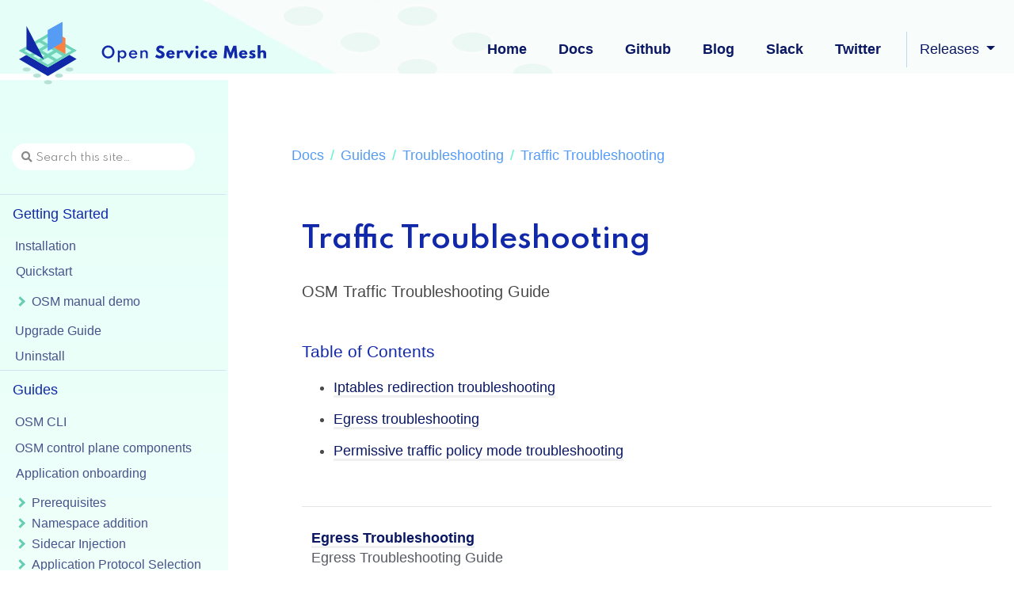

--- FILE ---
content_type: text/html; charset=UTF-8
request_url: https://release-v0-10.docs.openservicemesh.io/docs/guides/troubleshooting/traffic_management/
body_size: 9181
content:

<!doctype html>
<html lang="en" class="no-js">
  <head>
    <meta charset="utf-8">
<meta name="viewport" content="width=device-width, initial-scale=1, shrink-to-fit=no">
<meta name="generator" content="Hugo 0.73.0" />

<META NAME="ROBOTS" CONTENT="INDEX, FOLLOW">

<link rel="alternate" type="application/rss&#43;xml" href="https://docs.openservicemesh.io/docs/guides/troubleshooting/traffic_management/index.xml">


<link rel="shortcut icon" href="../../../../favicon/favicon.ico" >
<link rel="apple-touch-icon" href="../../../../images/apple-touch-icon.png" sizes="180x180">
<link rel="icon" type="image/png" href="../../../../favicon/favicon.png">

<title>Traffic Troubleshooting | Open Service Mesh</title><meta property="og:title" content="Traffic Troubleshooting" />
<meta property="og:description" content="OSM Traffic Troubleshooting Guide" />
<meta property="og:type" content="website" />
<meta property="og:url" content="https://docs.openservicemesh.io/docs/guides/troubleshooting/traffic_management/" />
<meta property="og:site_name" content="Open Service Mesh" />
<meta itemprop="name" content="Traffic Troubleshooting">
<meta itemprop="description" content="OSM Traffic Troubleshooting Guide"><meta name="twitter:card" content="summary"/>
<meta name="twitter:title" content="Traffic Troubleshooting"/>
<meta name="twitter:description" content="OSM Traffic Troubleshooting Guide"/>


<script type="application/javascript">
var doNotTrack = false;
if (!doNotTrack) {
	window.ga=window.ga||function(){(ga.q=ga.q||[]).push(arguments)};ga.l=+new Date;
	ga('create', 'UA-130516746-13', 'auto');
	
	ga('send', 'pageview');
}
</script>
<script async src='https://www.google-analytics.com/analytics.js'></script>












<link rel="stylesheet" href="../../../../css/style.fce19e209d12df6164bb64020ad2a31e581808dfd96a9d20dc9da043688b8e25.css" integrity="sha256-/OGeIJ0S32Fku2QCCtKjHlgYCN/Zap0g3J2gQ2iLjiU=">


<script
  src="https://code.jquery.com/jquery-3.5.1.min.js"
  integrity="sha256-9/aliU8dGd2tb6OSsuzixeV4y/faTqgFtohetphbbj0="
  crossorigin="anonymous"></script>

<script
  src="https://unpkg.com/lunr@2.3.8/lunr.min.js"
  integrity="sha384-vRQ9bDyE0Wnu+lMfm57BlYLO0/XauFuKpVsZPs7KEDwYKktWi5+Kz3MP8++DFlRY"
  crossorigin="anonymous"></script>



<link rel="stylesheet" href="../../../../css/prism.css" />



  </head>
  <body class="td-section  has-banner">
    <header>
      

<div id="banner">
  
  <p class="center text-center d-none d-lg-block">
    You are viewing docs for the v0.10 release. View the docs for the latest release <a href="https://docs.openservicemesh.io/">here</a>
  </p>

  
  <p class="center text-center d-lg-none">
    Viewing v0.10 docs. <a href="https://docs.openservicemesh.io/">Latest changes</a>.
  </p>
</div>
<nav class="js-navbar-scroll navbar navbar-expand flex-column flex-md-row td-navbar">
        <a class="navbar-brand" href="https://openservicemesh.io/">
		<span class="navbar-logo"><svg height="1300" viewBox="0 0 4448 1300" width="4448" xmlns="http://www.w3.org/2000/svg" xmlns:xlink="http://www.w3.org/1999/xlink"><defs><path id="a" d="m.31406045 255.102725L437.707741 509.628627l435.266552-256.473758-435.266552-252.57804465z"/><mask id="b" fill="#fff"><use fill="#fff" fill-rule="evenodd" xlink:href="#a"/></mask></defs><g fill="none"><g transform="translate(199 120)"><g fill="#b6e2d6" stroke="#fff" stroke-width="4"><ellipse cx="132.80633" cy="790.408167" rx="62.962227" ry="33.729225"/><ellipse cx="457.617465" cy="985.286728" rx="62.962227" ry="33.729225"/><ellipse cx="782.428599" cy="790.400047" rx="62.962227" ry="33.729225"/><ellipse cx="291.963786" cy="884.603396" rx="62.962227" ry="33.729225"/><ellipse cx="623.271143" cy="884.595276" rx="62.962227" ry="33.729225"/><ellipse cx="457.617465" cy="822.88116" rx="62.962227" ry="33.729225"/><ellipse cx="291.963786" cy="744.934608" rx="62.962227" ry="33.729225"/><ellipse cx="623.271143" cy="744.926488" rx="62.962227" ry="33.729225"/></g><path d="m18.494482 635.525784 437.393681 254.525901 435.266551-256.473758-435.266551-252.578044z" fill="#1128a9"/><g transform="translate(18.180422 250.00006)"><path d="m.31406045 255.102725L437.707741 509.628627l435.266552-256.473758-435.266552-252.57804465z" fill="#87e3cb"/><use fill="#c8fcee" xlink:href="#a"/><g stroke="#6ed3b9" stroke-width="45"><path d="m-274.472506 440.043045 1354.028266-794.36565" mask="url(#b)"/><path d="m-313.429146 618.430822 1354.028266-794.36565" mask="url(#b)"/><path d="m37.400149 564.914489 1354.028271-794.36565" mask="url(#b)"/><path d="m29.61998 731.409748 1354.02827-794.36565" mask="url(#b)"/><path d="m203.895408 790.87234 1354.028262-794.36565" mask="url(#b)"/><path d="m554.724703 737.356007 1354.028267-794.36565" mask="url(#b)"/><path d="m548.778444 903.851266 1354.028266-794.36565" mask="url(#b)"/><g mask="url(#b)"><g transform="matrix(-1 0 0 1 1917.74975 -401.91278)"><path d="m6.546271 794.385751 1354.028269-794.36565"/><path d="m.600012 972.773528 1354.028268-794.36565"/><path d="m351.429307 919.257195 1354.028263-794.36565"/><path d="m345.483048 1085.75245L1699.51131 291.386804"/><path d="m517.924566 1145.21505 1354.028264-794.365654"/><path d="m868.753861 1091.69871 1354.028269-794.365647"/><path d="m862.807602 1258.19397 1354.028268-794.365648"/></g></g></g></g><g transform="translate(129.637675 68.695502)"><path d="m.83391004 416.790392V62.3259453L265.83391 569.255762z" fill="#1128a9"/><path d="m325.83391 438.925408 220.024719-126.457032v-311.81207645l-220.024719 122.94614145z" fill="#569cf5"/><path d="m0 245.023614 178.007865 104.748898v-243.433665l-178.007865-106.338847z" fill="#fb8143" transform="translate(414.362325 140.925408)"/><path d="m325.83391 438.925408 220.024719-126.457032v-311.81207645l-220.024719 122.94614145z" fill="#569cf5"/></g></g><path d="m1569.4397 743.792857c13.28393.0 25.72322-2.533928 37.31786-7.601786 11.59464-5.067857 21.76875-12.112946 30.52232-21.135267 8.75357-9.022322 15.6067-19.503572 20.55938-31.44375 4.95267-11.940179 7.42901-24.744197 7.42901-38.412054.0-13.744643-2.47634-26.567857-7.42901-38.469643-4.95268-11.901786-11.80581-22.363839-20.55938-31.386161-8.75357-9.022321-18.92768-16.06741-30.52232-21.135267-11.59464-5.067858-24.03393-7.601786-37.31786-7.601786s-25.72321 2.533928-37.31785 7.601786c-11.59465 5.067857-21.76875 12.112946-30.52233 21.135267-8.75357 9.022322-15.60669 19.484375-20.55937 31.386161s-7.42902 24.725-7.42902 38.469643c0 13.667857 2.47634 26.471875 7.42902 38.412054 4.95268 11.940178 11.8058 22.421428 20.55937 31.44375 8.75358 9.022321 18.92768 16.06741 30.52233 21.135267 11.59464 5.067858 24.03392 7.601786 37.31785 7.601786zm0-29.025c-8.98393.0-17.33437-1.746875-25.05134-5.240625-7.71696-3.49375-14.43571-8.369643-20.15625-14.627678-5.72053-6.258036-10.15491-13.610268-13.30312-22.056697-3.14822-8.446428-4.72232-17.660714-4.72232-27.642857s1.5741-19.196429 4.72232-27.642857c3.14821-8.446429 7.58259-15.798661 13.30312-22.056697 5.72054-6.258035 12.43929-11.133928 20.15625-14.627678 7.71697-3.49375 16.06741-5.240625 25.05134-5.240625 9.06072.0 17.44956 1.746875 25.16652 5.240625s14.43571 8.369643 20.15625 14.627678c5.72054 6.258036 10.15491 13.610268 13.30313 22.056697 3.14821 8.446428 4.72232 17.660714 4.72232 27.642857s-1.57411 19.196429-4.72232 27.642857c-3.14822 8.446429-7.58259 15.798661-13.30313 22.056697-5.72054 6.258035-12.43929 11.133928-20.15625 14.627678s-16.1058 5.240625-25.16652 5.240625zm174.26552 85.232143v-78.782143c5.14464 7.141072 11.55625 12.688839 19.23482 16.643304 7.67857 3.954464 15.97143 5.931696 24.87857 5.931696 11.13393.0 21.09687-2.745089 29.88884-8.235268 8.79196-5.490178 15.74107-12.957589 20.84732-22.402232s7.65938-20.117857 7.65938-32.019643c0-12.055357-2.57233-22.78616-7.71697-32.19241s-12.15134-16.835268-21.02009-22.287054-18.98527-8.177679-30.34955-8.177679c-8.98393.0-17.27679 1.900447-24.87857 5.70134-7.60179 3.800893-13.78304 9.118303-18.54375 15.952232v-17.967857h-28.67947V8e2zm35.93571-80.740179c-7.06428.0-13.37991-1.631696-18.94687-4.895089-5.56697-3.263393-9.92456-7.774553-13.07277-13.533482-3.14822-5.758929-4.72232-12.324107-4.72232-19.695536.0-7.371428 1.5933-13.936607 4.77991-19.695535 3.1866-5.758929 7.54419-10.27009 13.07277-13.533483 5.52857-3.263392 11.825-4.895089 18.88928-4.895089 7.06429.0 13.32232 1.631697 18.77411 4.895089 5.45178 3.263393 9.77098 7.79375 12.95759 13.591072 3.1866 5.797321 4.77991 12.381696 4.77991 19.753125.0 7.371428-1.57411 13.917411-4.72232 19.637946-3.14822 5.720536-7.46741 10.2125-12.95759 13.475893s-11.76741 4.895089-18.8317 4.895089zm171.1334 24.533036c12.20892.0 23.28526-2.629911 33.22901-7.889732s17.71831-12.573661 23.32366-21.941518l-20.84732-10.711607c-4.53035 5.9125-9.57902 10.308482-15.14598 13.187946-5.56696 2.879465-11.92098 4.319197-19.06205 4.319197-7.525.0-14.18616-1.516518-19.98349-4.549554-5.79732-3.033035-10.30848-7.25625-13.53348-12.669643-3.225-5.413392-4.8375-11.690625-4.8375-18.831696h96.05893c.23036-1.535714.38393-2.629911.46072-3.282589.07678-.652679.11517-1.478125.11517-2.47634.0-12.055357-2.59151-22.613392-7.77455-31.674107-5.18304-9.060714-12.40089-16.125-21.65357-21.192857s-20.02188-7.601786-32.30759-7.601786c-8.98393.0-17.35357 1.6125-25.10893 4.8375s-14.55089 7.716965-20.38661 13.475893c-5.83571 5.758929-10.40446 12.439286-13.70625 20.041072-3.30178 7.601785-4.95267 15.779464-4.95267 24.533035.0 11.825 2.89866 22.459822 8.69598 31.904465s13.66785 16.892857 23.6116 22.344643c9.94375 5.451785 21.21206 8.177678 33.80492 8.177678zm31.32857-77.054464h-66.91875c.76785-5.451786 2.6491-10.135714 5.64375-14.051786 2.99464-3.916071 6.87232-6.949107 11.63303-9.099107 4.76072-2.15 10.17411-3.225 16.24018-3.225 5.75893.0 10.98036 1.094196 15.66429 3.282589s8.5616 5.240625 11.63303 9.156697c3.07143 3.916071 5.10625 8.561607 6.10447 13.936607zm104.09168 73.36875v-72.332143c0-4.914286 1.15178-9.387054 3.45535-13.418304s5.60536-7.25625 9.90536-9.675 9.40625-3.628125 15.31875-3.628125c8.6.0 15.33795 2.668304 20.21384 8.004911s7.31384 12.919197 7.31384 22.747768v68.300893h28.67946v-74.290179c0-9.675-1.88125-18.044643-5.64375-25.108928-3.7625-7.064286-9.04152-12.535268-15.83705-16.412947-6.79554-3.877678-14.72366-5.816518-23.78438-5.816518-8.75357.0-16.52812 1.67009-23.32366 5.010268-6.79553 3.340179-12.22812 7.620982-16.29776 12.842411v-14.166964h-28.67947v117.942857zm268.20126 3.455357c37.0875.0 71.64107-15.894643 71.64107-61.275.0-24.878571-23.26607-42.846429-44.45893-51.830357-21.65357-9.214286-39.62142-16.816072-39.62142-27.4125.0-10.366072 7.83214-17.046429 22.575-17.046429 19.58035.0 38.46964 13.130357 38.46964 13.130357l17.50714-34.553571s-24.41786-17.967857-58.97143-17.967857c-30.6375.0-61.96607 22.575-61.96607 58.05.0 19.810714 13.36072 37.548214 36.16607 48.835714 22.575 11.2875 42.84643 17.507143 42.84643 31.328572.0 17.7375-17.96786 18.658928-27.4125 18.658928-21.19286.0-46.53214-21.423214-46.53214-21.423214l-21.65357 36.396428s26.95178 25.108929 71.41071 25.108929zm161.14762.0c26.26071.0 47.91429-8.523214 61.275-30.867857l-29.48571-14.742857c-9.90536 10.596428-15.66429 13.130357-28.79465 13.130357-10.36607.0-25.56964-6.219643-25.56964-24.417857h85.69286c.23035-1.382143.23035-3.916072.23035-5.528572.0-41.464285-27.4125-62.657143-63.34821-62.657143-35.70536.0-64.96071 28.103572-64.96071 62.657143.0 34.323215 29.25535 62.426786 64.96071 62.426786zm23.49643-79.473214h-44.91964c.69107-10.826786 8.52321-19.119643 22.575-19.119643 11.97857.0 20.50178 6.680357 22.34464 19.119643zm112.08155 76.017857v-62.196429c0-2.994643 2.99464-23.957143 24.1875-23.957143 13.59107.0 21.19285 6.45 21.19285 6.45l17.04643-34.553571s-10.59643-7.371429-25.8-7.371429c-23.26607.0-36.16607 20.501786-36.16607 20.501786h-.46071v-17.046428h-40.77322v118.173214zm159.30476.0 63.34821-118.173214h-48.375l-28.79464 64.269642-28.79464-64.269642h-48.375l63.34821 118.173214zm106.32262-142.821429c13.36071.0 24.1875-10.826785 24.1875-24.1875.0-13.360714-10.82679-24.1875-24.1875-24.1875-13.36072.0-24.1875 10.826786-24.1875 24.1875.0 13.360715 10.82678 24.1875 24.1875 24.1875zm19.81071 142.821429v-118.173214h-40.77321v118.173214zm98.49047 3.455357c26.26072.0 39.62143-10.596429 39.62143-10.596429l-13.82143-28.333928s-7.60178 5.528571-19.81071 5.528571c-15.43393.0-28.10357-12.9-28.10357-29.255357.0-16.125 12.66964-29.025 28.10357-29.025 12.20893.0 19.81071 5.528572 19.81071 5.528572l13.82143-27.873215s-13.36071-11.057143-39.62143-11.057143c-34.32321.0-65.42142 28.103572-65.42142 62.8875.0 34.553572 31.32857 62.196429 65.42142 62.196429zm125.44227.0c26.26071.0 47.91428-8.523214 61.275-30.867857l-29.48572-14.742857c-9.90536 10.596428-15.66428 13.130357-28.79464 13.130357-10.36607.0-25.56964-6.219643-25.56964-24.417857h85.69285c.23036-1.382143.23036-3.916072.23036-5.528572.0-41.464285-27.4125-62.657143-63.34821-62.657143-35.70536.0-64.96072 28.103572-64.96072 62.657143.0 34.323215 29.25536 62.426786 64.96072 62.426786zm23.49642-79.473214h-44.91964c.69107-10.826786 8.52322-19.119643 22.575-19.119643 11.97857.0 20.50179 6.680357 22.34464 19.119643zm180.6256 76.017857 8.98393-112.644643h1.15178l38.93036 111.492857h25.8l38.93036-111.492857h1.15178l8.98393 112.644643h43.30714l-17.04642-190.044643h-46.07143l-42.15536 109.65-42.15536-109.65h-46.07143l-17.04642 190.044643zm253.98154 3.455357c26.26072.0 47.91429-8.523214 61.275-30.867857l-29.48571-14.742857c-9.90536 10.596428-15.66429 13.130357-28.79464 13.130357-10.36607.0-25.56965-6.219643-25.56965-24.417857h85.69286c.23036-1.382143.23036-3.916072.23036-5.528572.0-41.464285-27.4125-62.657143-63.34822-62.657143-35.70535.0-64.96071 28.103572-64.96071 62.657143.0 34.323215 29.25536 62.426786 64.96071 62.426786zm23.49643-79.473214h-44.91964c.69107-10.826786 8.52321-19.119643 22.575-19.119643 11.97857.0 20.50179 6.680357 22.34464 19.119643zm107.93512 79.473214c24.1875.0 55.97679-5.528571 55.97679-40.3125.0-24.1875-20.27143-32.941071-35.93572-37.778571-10.13571-3.225-18.42857-5.067858-18.42857-11.2875.0-5.528572 3.68572-7.141072 12.66964-7.141072 12.43929.0 26.26072 7.371429 26.26072 7.371429l13.36071-26.721429s-16.81607-9.214286-39.62143-9.214286c-31.09821.0-51.6 13.821429-51.6 38.008929.0 17.7375 11.97858 26.030357 23.95715 32.25 13.36071 6.910714 26.26071 7.601786 26.26071 16.125.0 7.832143-6.91071 8.523214-12.66964 8.523214-13.13036.0-29.25536-13.591071-29.25536-13.591071l-16.58571 27.873214s17.04643 15.894643 45.61071 15.894643zm129.81905-3.455357v-66.803572c0-11.748214 11.97857-23.035714 24.1875-23.035714 13.13036.0 21.19286 11.2875 21.19286 23.035714v66.803572h40.77321v-77.860714c0-32.941072-30.17679-43.767858-51.83036-43.767858-12.9.0-24.64821 6.680358-33.8625 15.894643h-.46071v-92.373214h-40.77322v198.107143z" fill="#1128a9"/></g></svg></span><span class="text-uppercase font-weight-bold">Open Service Mesh</span>
	</a>
	<div class="td-navbar-nav-scroll ml-md-auto" id="main_navbar">
		<ul class="navbar-nav mt-2 mt-lg-0">
			
			
			<li class="nav-item mr-4 mb-2 mb-lg-0">
				
				
				
				
				<a class="nav-link" href="https://openservicemesh.io" target="_blank" ><span>Home</span></a>
			</li>
			
			<li class="nav-item mr-4 mb-2 mb-lg-0">
				
				
				
				
				<a class="nav-link" href="https://docs.openservicemesh.io" target="_blank" ><span>Docs</span></a>
			</li>
			
			<li class="nav-item mr-4 mb-2 mb-lg-0">
				
				
				
				
				<a class="nav-link" href="https://github.com/openservicemesh/osm" target="_blank" ><span>Github</span></a>
			</li>
			
			<li class="nav-item mr-4 mb-2 mb-lg-0">
				
				
				
				
				<a class="nav-link" href="https://openservicemesh.io/blog" target="_blank" ><span>Blog</span></a>
			</li>
			
			<li class="nav-item mr-4 mb-2 mb-lg-0">
				
				
				
				
				<a class="nav-link" href="https://cloud-native.slack.com/archives/C018794NV1C" target="_blank" ><span>Slack</span></a>
			</li>
			
			<li class="nav-item mr-4 mb-2 mb-lg-0">
				
				
				
				
				<a class="nav-link" href="https://twitter.com/openservicemesh" target="_blank" ><span>Twitter</span></a>
			</li>
			
			
			<li class="nav-item dropdown d-none d-lg-block">
				<a class="nav-link dropdown-toggle" href="#" id="navbarDropdown" role="button" data-toggle="dropdown" aria-haspopup="true" aria-expanded="false">
	Releases 
</a>
<div class="dropdown-menu" aria-labelledby="navbarDropdownMenuLink">
	
	<a class="dropdown-item" href="https://release-v1-2.docs.openservicemesh.io/">v1.2 (latest)</a>
	
	<a class="dropdown-item" href="https://release-v1-1.docs.openservicemesh.io/">v1.1</a>
	
	<a class="dropdown-item" href="https://release-v1-0.docs.openservicemesh.io/">v1.0</a>
	
	<a class="dropdown-item" href="https://docs.openservicemesh.io/docs/releases/docs">All Releases</a>
	
</div>

			</li>
			
			
		</ul>
	</div>
	
</nav>

    </header>
    <div class="container-fluid td-outer">
      <div class="td-main">
        <div class="row flex-xl-nowrap">
          <div class="col-12 col-md-3 col-xl-3 td-sidebar d-print-none">
            




<div id="td-sidebar-menu" class="td-sidebar__inner">
  
  <form class="td-sidebar__search d-flex align-items-center">
    


<input
  type="search"
  class="form-control td-search-input"
  placeholder="&#xf002; Search this site…"
  aria-label="Search this site…"
  autocomplete="off"
  
  data-offline-search-index-json-src="../../../../offline-search-index.f0bc0febf9acdd44f41752d1339d7669d3f13895521d8db8aba49124a5367c40eea407ea4f5a4e3661d8c934cbd9b7e4b823b09afdbeafec3f203a5dffe0fffa.json"
  data-offline-search-base-href="../../../../"
  data-offline-search-max-results="10"
>


    <button class="btn btn-link td-sidebar__toggle d-md-none p-0 ml-3 fas fa-bars" type="button" data-toggle="collapse" data-target="#td-section-nav" aria-controls="td-docs-nav" aria-expanded="false" aria-label="Toggle section navigation">
    </button>
  </form>
  
  <nav class="collapse td-sidebar-nav" id="td-section-nav">
    
    






<ul class="td-sidebar-nav__section pr-md-3">
  <li class="td-sidebar-nav__section-title">
    <a href="../../../../docs/" class="align-left pl-0 pr-2 td-sidebar-link td-sidebar-link__section 
      
    ">Docs</a>
  </li>
  <ul class="td-sidebar-docs-menu">
    <li class="collapse show" id="docs">
      
      
      
      
      






<ul class="td-sidebar-nav__section pr-md-3">
  <li class="td-sidebar-nav__section-title">
    <a href="../../../../docs/getting_started/" class="align-left pl-0 pr-2 td-sidebar-link td-sidebar-link__section 
       collapsed
    ">Getting Started</a>
  </li>
  <ul class="td-sidebar-docs-menu">
    <li class="collapse " id="docsgetting_started">
      
      
      
      
      
      
      <a class="td-sidebar-link td-sidebar-link__page " id="m-docsgetting_startedinstall" href="../../../../docs/getting_started/install/">Installation</a>
      
      
      
      






<ul class="td-sidebar-nav__section pr-md-3">
  <li class="td-sidebar-nav__section-title">
    <a href="../../../../docs/getting_started/quickstart/" class="align-left pl-0 pr-2 td-sidebar-link td-sidebar-link__section 
       collapsed
    ">Quickstart</a>
  </li>
  <ul class="td-sidebar-docs-menu">
    <li class="collapse " id="docsgetting_startedquickstart">
      
      
      
      
      
      
      <a class="td-sidebar-link td-sidebar-link__page " id="m-docsgetting_startedquickstartmanual_demo" href="../../../../docs/getting_started/quickstart/manual_demo/">OSM manual demo</a>
      
      
    </li>
  </ul>
</ul>

      
      
      
      
      
      <a class="td-sidebar-link td-sidebar-link__page " id="m-docsgetting_startedupgrade" href="../../../../docs/getting_started/upgrade/">Upgrade Guide</a>
      
      
      
      
      
      <a class="td-sidebar-link td-sidebar-link__page " id="m-docsgetting_starteduninstall" href="../../../../docs/getting_started/uninstall/">Uninstall</a>
      
      
    </li>
  </ul>
</ul>

      
      
      
      






<ul class="td-sidebar-nav__section pr-md-3">
  <li class="td-sidebar-nav__section-title">
    <a href="../../../../docs/guides/" class="align-left pl-0 pr-2 td-sidebar-link td-sidebar-link__section 
      
    ">Guides</a>
  </li>
  <ul class="td-sidebar-docs-menu">
    <li class="collapse show" id="docsguides">
      
      
      
      
      
      
      <a class="td-sidebar-link td-sidebar-link__page " id="m-docsguidescli" href="../../../../docs/guides/cli/">OSM CLI</a>
      
      
      
      
      
      <a class="td-sidebar-link td-sidebar-link__page " id="m-docsguidesosm_components" href="../../../../docs/guides/osm_components/">OSM control plane components</a>
      
      
      
      






<ul class="td-sidebar-nav__section pr-md-3">
  <li class="td-sidebar-nav__section-title">
    <a href="../../../../docs/guides/app_onboarding/" class="align-left pl-0 pr-2 td-sidebar-link td-sidebar-link__section 
       collapsed
    ">Application onboarding</a>
  </li>
  <ul class="td-sidebar-docs-menu">
    <li class="collapse " id="docsguidesapp_onboarding">
      
      
      
      
      
      
      <a class="td-sidebar-link td-sidebar-link__page " id="m-docsguidesapp_onboardingprereqs" href="../../../../docs/guides/app_onboarding/prereqs/">Prerequisites</a>
      
      
      
      
      
      <a class="td-sidebar-link td-sidebar-link__page " id="m-docsguidesapp_onboardingnamespaces" href="../../../../docs/guides/app_onboarding/namespaces/">Namespace addition</a>
      
      
      
      
      
      <a class="td-sidebar-link td-sidebar-link__page " id="m-docsguidesapp_onboardingsidecar_injection" href="../../../../docs/guides/app_onboarding/sidecar_injection/">Sidecar Injection</a>
      
      
      
      
      
      <a class="td-sidebar-link td-sidebar-link__page " id="m-docsguidesapp_onboardingapp_protocol_selection" href="../../../../docs/guides/app_onboarding/app_protocol_selection/">Application Protocol Selection</a>
      
      
    </li>
  </ul>
</ul>

      
      
      
      
      
      <a class="td-sidebar-link td-sidebar-link__page " id="m-docsguidesmesh_config" href="../../../../docs/guides/mesh_config/">Mesh configuration</a>
      
      
      
      






<ul class="td-sidebar-nav__section pr-md-3">
  <li class="td-sidebar-nav__section-title">
    <a href="../../../../docs/guides/traffic_management/" class="align-left pl-0 pr-2 td-sidebar-link td-sidebar-link__section 
       collapsed
    ">Traffic Management</a>
  </li>
  <ul class="td-sidebar-docs-menu">
    <li class="collapse " id="docsguidestraffic_management">
      
      
      
      
      
      
      <a class="td-sidebar-link td-sidebar-link__page " id="m-docsguidestraffic_managementpermissive_mode" href="../../../../docs/guides/traffic_management/permissive_mode/">Permissive Mode</a>
      
      
      
      
      
      <a class="td-sidebar-link td-sidebar-link__page " id="m-docsguidestraffic_managementingress" href="../../../../docs/guides/traffic_management/ingress/">Ingress</a>
      
      
      
      
      
      <a class="td-sidebar-link td-sidebar-link__page " id="m-docsguidestraffic_managementegress" href="../../../../docs/guides/traffic_management/egress/">Egress</a>
      
      
      
      
      
      <a class="td-sidebar-link td-sidebar-link__page " id="m-docsguidestraffic_managementiptables_redirection" href="../../../../docs/guides/traffic_management/iptables_redirection/">Iptables Redirection</a>
      
      
    </li>
  </ul>
</ul>

      
      
      
      
      
      <a class="td-sidebar-link td-sidebar-link__page " id="m-docsguidescertificates" href="../../../../docs/guides/certificates/">Certificate Management</a>
      
      
      
      






<ul class="td-sidebar-nav__section pr-md-3">
  <li class="td-sidebar-nav__section-title">
    <a href="../../../../docs/guides/observability/" class="align-left pl-0 pr-2 td-sidebar-link td-sidebar-link__section 
       collapsed
    ">Observability</a>
  </li>
  <ul class="td-sidebar-docs-menu">
    <li class="collapse " id="docsguidesobservability">
      
      
      
      
      
      
      <a class="td-sidebar-link td-sidebar-link__page " id="m-docsguidesobservabilitymetrics" href="../../../../docs/guides/observability/metrics/">Metrics</a>
      
      
      
      
      
      <a class="td-sidebar-link td-sidebar-link__page " id="m-docsguidesobservabilitytracing" href="../../../../docs/guides/observability/tracing/">Tracing</a>
      
      
      
      
      
      <a class="td-sidebar-link td-sidebar-link__page " id="m-docsguidesobservabilitylogs" href="../../../../docs/guides/observability/logs/">Logs</a>
      
      
    </li>
  </ul>
</ul>

      
      
      
      






<ul class="td-sidebar-nav__section pr-md-3">
  <li class="td-sidebar-nav__section-title">
    <a href="../../../../docs/guides/ha_scale/" class="align-left pl-0 pr-2 td-sidebar-link td-sidebar-link__section 
       collapsed
    ">High Availability &amp; Scalability</a>
  </li>
  <ul class="td-sidebar-docs-menu">
    <li class="collapse " id="docsguidesha_scale">
      
      
      
      
      
      
      <a class="td-sidebar-link td-sidebar-link__page " id="m-docsguidesha_scalehigh_availability" href="../../../../docs/guides/ha_scale/high_availability/">HA Design considerations</a>
      
      
      
      
      
      <a class="td-sidebar-link td-sidebar-link__page " id="m-docsguidesha_scalescale" href="../../../../docs/guides/ha_scale/scale/">Scale and limits</a>
      
      
    </li>
  </ul>
</ul>

      
      
      
      






<ul class="td-sidebar-nav__section pr-md-3">
  <li class="td-sidebar-nav__section-title">
    <a href="../../../../docs/guides/health_checks/" class="align-left pl-0 pr-2 td-sidebar-link td-sidebar-link__section 
       collapsed
    ">Health Checks</a>
  </li>
  <ul class="td-sidebar-docs-menu">
    <li class="collapse " id="docsguideshealth_checks">
      
      
      
      
      
      
      <a class="td-sidebar-link td-sidebar-link__page " id="m-docsguideshealth_checkshealth_probes" href="../../../../docs/guides/health_checks/health_probes/">Configure Health Probes</a>
      
      
      
      
      
      <a class="td-sidebar-link td-sidebar-link__page " id="m-docsguideshealth_checkscontrol_plane_health_probes" href="../../../../docs/guides/health_checks/control_plane_health_probes/">OSM Control Plane Health Probes</a>
      
      
    </li>
  </ul>
</ul>

      
      
      
      






<ul class="td-sidebar-nav__section pr-md-3">
  <li class="td-sidebar-nav__section-title">
    <a href="../../../../docs/guides/integrations/" class="align-left pl-0 pr-2 td-sidebar-link td-sidebar-link__section 
       collapsed
    ">Integrations</a>
  </li>
  <ul class="td-sidebar-docs-menu">
    <li class="collapse " id="docsguidesintegrations">
      
      
      
      
      
      
      <a class="td-sidebar-link td-sidebar-link__page " id="m-docsguidesintegrationsexternal_auth_opa" href="../../../../docs/guides/integrations/external_auth_opa/">External Authorization</a>
      
      
      
      
      
      <a class="td-sidebar-link td-sidebar-link__page " id="m-docsguidesintegrationsdapr" href="../../../../docs/guides/integrations/dapr/">Integrate Dapr with OSM</a>
      
      
      
      
      
      <a class="td-sidebar-link td-sidebar-link__page " id="m-docsguidesintegrationsprometheus" href="../../../../docs/guides/integrations/prometheus/">Integrate Prometheus with OSM</a>
      
      
    </li>
  </ul>
</ul>

      
      
      
      






<ul class="td-sidebar-nav__section pr-md-3">
  <li class="td-sidebar-nav__section-title">
    <a href="../../../../docs/guides/troubleshooting/" class="align-left pl-0 pr-2 td-sidebar-link td-sidebar-link__section 
      
    ">Troubleshooting</a>
  </li>
  <ul class="td-sidebar-docs-menu">
    <li class="collapse show" id="docsguidestroubleshooting">
      
      
      
      
      
      
      <a class="td-sidebar-link td-sidebar-link__page " id="m-docsguidestroubleshootingprometheus" href="../../../../docs/guides/troubleshooting/prometheus/">Troubleshoot Prometheus</a>
      
      
      
      
      
      <a class="td-sidebar-link td-sidebar-link__page " id="m-docsguidestroubleshootingcontainer_startup" href="../../../../docs/guides/troubleshooting/container_startup/">Application Container Startup</a>
      
      
      
      
      
      <a class="td-sidebar-link td-sidebar-link__page " id="m-docsguidestroubleshootingcontrol_plane_error_codes" href="../../../../docs/guides/troubleshooting/control_plane_error_codes/">Error Code Troubleshooting</a>
      
      
      
      
      
      <a class="td-sidebar-link td-sidebar-link__page " id="m-docsguidestroubleshootinginstall" href="../../../../docs/guides/troubleshooting/install/">Installation Troubleshooting</a>
      
      
      
      






<ul class="td-sidebar-nav__section pr-md-3">
  <li class="td-sidebar-nav__section-title">
    <a href="../../../../docs/guides/troubleshooting/traffic_management/" class="align-left pl-0 pr-2 td-sidebar-link td-sidebar-link__section 
       active
    ">Traffic Troubleshooting</a>
  </li>
  <ul class="td-sidebar-docs-menu">
    <li class="collapse show" id="docsguidestroubleshootingtraffic_management">
      
      
      
      
      
      
      <a class="td-sidebar-link td-sidebar-link__page " id="m-docsguidestroubleshootingtraffic_managementegress" href="../../../../docs/guides/troubleshooting/traffic_management/egress/">Egress Troubleshooting</a>
      
      
      
      
      
      <a class="td-sidebar-link td-sidebar-link__page " id="m-docsguidestroubleshootingtraffic_managementingress" href="../../../../docs/guides/troubleshooting/traffic_management/ingress/">Ingress Troubleshooting</a>
      
      
      
      
      
      <a class="td-sidebar-link td-sidebar-link__page " id="m-docsguidestroubleshootingtraffic_managementiptables_redirection" href="../../../../docs/guides/troubleshooting/traffic_management/iptables_redirection/">Iptables Redirection Troubleshooting</a>
      
      
      
      
      
      <a class="td-sidebar-link td-sidebar-link__page " id="m-docsguidestroubleshootingtraffic_managementpermissive_traffic_policy_mode" href="../../../../docs/guides/troubleshooting/traffic_management/permissive_traffic_policy_mode/">Permissive Traffic Policy Mode Troubleshooting</a>
      
      
    </li>
  </ul>
</ul>

      
      
      
      
      
      <a class="td-sidebar-link td-sidebar-link__page " id="m-docsguidestroubleshootinggrafana" href="../../../../docs/guides/troubleshooting/grafana/">Troubleshoot Grafana</a>
      
      
    </li>
  </ul>
</ul>

      
      
    </li>
  </ul>
</ul>

      
      
      
      






<ul class="td-sidebar-nav__section pr-md-3">
  <li class="td-sidebar-nav__section-title">
    <a href="../../../../docs/api_reference/" class="align-left pl-0 pr-2 td-sidebar-link td-sidebar-link__section 
       collapsed
    ">API Reference</a>
  </li>
  <ul class="td-sidebar-docs-menu">
    <li class="collapse " id="docsapi_reference">
      
      
      
      
      






<ul class="td-sidebar-nav__section pr-md-3">
  <li class="td-sidebar-nav__section-title">
    <a href="../../../../docs/api_reference/config/" class="align-left pl-0 pr-2 td-sidebar-link td-sidebar-link__section 
       collapsed
    ">Config API Reference</a>
  </li>
  <ul class="td-sidebar-docs-menu">
    <li class="collapse " id="docsapi_referenceconfig">
      
      
      
      
      
      
      <a class="td-sidebar-link td-sidebar-link__page " id="m-docsapi_referenceconfigv1alpha1" href="../../../../docs/api_reference/config/v1alpha1/">Config v1alpha1 API Reference</a>
      
      
    </li>
  </ul>
</ul>

      
      
      
      






<ul class="td-sidebar-nav__section pr-md-3">
  <li class="td-sidebar-nav__section-title">
    <a href="../../../../docs/api_reference/policy/" class="align-left pl-0 pr-2 td-sidebar-link td-sidebar-link__section 
       collapsed
    ">Policy API Reference</a>
  </li>
  <ul class="td-sidebar-docs-menu">
    <li class="collapse " id="docsapi_referencepolicy">
      
      
      
      
      
      
      <a class="td-sidebar-link td-sidebar-link__page " id="m-docsapi_referencepolicyv1alpha1" href="../../../../docs/api_reference/policy/v1alpha1/">Policy v1alpha1 API Reference</a>
      
      
    </li>
  </ul>
</ul>

      
      
    </li>
  </ul>
</ul>

      
      
      
      






<ul class="td-sidebar-nav__section pr-md-3">
  <li class="td-sidebar-nav__section-title">
    <a href="../../../../docs/demos/" class="align-left pl-0 pr-2 td-sidebar-link td-sidebar-link__section 
       collapsed
    ">Demos</a>
  </li>
  <ul class="td-sidebar-docs-menu">
    <li class="collapse " id="docsdemos">
      
      
      
      
      
      
      <a class="td-sidebar-link td-sidebar-link__page " id="m-docsdemospermissive_traffic_mode" href="../../../../docs/demos/permissive_traffic_mode/">Permissive Traffic Policy Mode</a>
      
      
      
      
      
      <a class="td-sidebar-link td-sidebar-link__page " id="m-docsdemosoutbound_ip_exclusion" href="../../../../docs/demos/outbound_ip_exclusion/">Outbound Traffic IP Range Exclusions</a>
      
      
      
      
      
      <a class="td-sidebar-link td-sidebar-link__page " id="m-docsdemosingress_contour" href="../../../../docs/demos/ingress_contour/">Ingress with Contour</a>
      
      
      
      
      
      <a class="td-sidebar-link td-sidebar-link__page " id="m-docsdemosingress_k8s_nginx" href="../../../../docs/demos/ingress_k8s_nginx/">Ingress with Kubernetes Nginx Ingress Controller</a>
      
      
      
      
      
      <a class="td-sidebar-link td-sidebar-link__page " id="m-docsdemosegress_policy" href="../../../../docs/demos/egress_policy/">Egress Policy</a>
      
      
      
      
      
      <a class="td-sidebar-link td-sidebar-link__page " id="m-docsdemosegress_passthrough" href="../../../../docs/demos/egress_passthrough/">Egress Passthrough to Unknown Destinations</a>
      
      
      
      
      
      <a class="td-sidebar-link td-sidebar-link__page " id="m-docsdemosprometheus_grafana" href="../../../../docs/demos/prometheus_grafana/">Prometheus &amp; Grafana</a>
      
      
    </li>
  </ul>
</ul>

      
      
    </li>
  </ul>
</ul>

  </nav>
</div>




          </div>
          
          <main class="col-12 col-md-9 col-xl-9 pl-md-5" role="main">
            
  

            <nav aria-label="breadcrumb" class="d-none d-md-block d-print-none">
	<ol class="breadcrumb spb-1">
		













<li class="breadcrumb-item" >
	<a href="https://docs.openservicemesh.io/docs/">Docs</a>
</li>




<li class="breadcrumb-item" >
	<a href="https://docs.openservicemesh.io/docs/guides/">Guides</a>
</li>




<li class="breadcrumb-item" >
	<a href="https://docs.openservicemesh.io/docs/guides/troubleshooting/">Troubleshooting</a>
</li>




<li class="breadcrumb-item active" aria-current="page">
	<a href="https://docs.openservicemesh.io/docs/guides/troubleshooting/traffic_management/">Traffic Troubleshooting</a>
</li>

	</ol>
</nav	>

            
<div class="td-content">
	<h1>Traffic Troubleshooting</h1>
        <div class="lead">OSM Traffic Troubleshooting Guide</div>
	
	<h2 id="table-of-contents">Table of Contents</h2>
<ul>
<li><a href="../../../../docs/guides/traffic_management/troubleshooting/iptables_redirection">Iptables redirection troubleshooting</a></li>
<li><a href="../../../../docs/guides/traffic_management/troubleshooting/egress">Egress troubleshooting</a></li>
<li><a href="../../../../docs/guides/traffic_management/troubleshooting/permissive_traffic_policy_mode">Permissive traffic policy mode troubleshooting</a></li>
</ul>

        <div class="section-index">
    
    
    
    
    <hr class="panel-line">
        
            
        
            
        
            
        
            
        
            
        
            
        
            
        
            
        
            
        
            
        
            
        
            
        
            
        
            
        
            
        
            
        
            
        
            
        
            
        
            
        
            
        
            
        
            
        
            
        
            
        
            
        
            
        
            
        
            
        
            
        
            
        
            
        
            
        
            
        
            
        
            
        
            
        
            
        
            
        
            
        
            
        
            
        
            
                <div class="entry">
                    <h5>
                        <a href="../../../../docs/guides/troubleshooting/traffic_management/egress/">Egress Troubleshooting</a>
                    </h5>
                    <p>Egress Troubleshooting Guide</p>
                </div>
            
        
            
        
            
        
            
        
            
                <div class="entry">
                    <h5>
                        <a href="../../../../docs/guides/troubleshooting/traffic_management/ingress/">Ingress Troubleshooting</a>
                    </h5>
                    <p>Ingress Troubleshooting Guide</p>
                </div>
            
        
            
        
            
        
            
        
            
        
            
                <div class="entry">
                    <h5>
                        <a href="../../../../docs/guides/troubleshooting/traffic_management/iptables_redirection/">Iptables Redirection Troubleshooting</a>
                    </h5>
                    <p>Iptables Redirection Troubleshooting Guide</p>
                </div>
            
        
            
        
            
        
            
                <div class="entry">
                    <h5>
                        <a href="../../../../docs/guides/troubleshooting/traffic_management/permissive_traffic_policy_mode/">Permissive Traffic Policy Mode Troubleshooting</a>
                    </h5>
                    <p>Permissive Traffic Policy Mode Troubleshooting Guide</p>
                </div>
            
        
            
        
            
        
            
        
            
        
            
        
    
</div>

	
		<style>
  .feedback--answer {
    display: inline-block;
  }
  .feedback--answer-no {
    margin-left: 1em;
  }
  .feedback--response {
    display: none;
    margin-top: 1em;
  }
  .feedback--response__visible {
    display: block;
  }
</style>
<h2 class="feedback--title">Feedback</h2>
<p class="feedback--question">Was this page helpful?</p>
<button class="feedback--answer feedback--answer-yes">Yes</button>
<button class="feedback--answer feedback--answer-no">No</button>
<p class="feedback--response feedback--response-yes">
  Glad to hear it! Please <a href="https://github.com/openservicemesh/osm/issues/new">tell us how we can improve</a>.
</p>
<p class="feedback--response feedback--response-no">
  Sorry to hear that. Please <a href="https://github.com/openservicemesh/osm/issues/new">tell us how we can improve</a>.
</p>
<script>
  const yesButton = document.querySelector('.feedback--answer-yes');
  const noButton = document.querySelector('.feedback--answer-no');
  const yesResponse = document.querySelector('.feedback--response-yes');
  const noResponse = document.querySelector('.feedback--response-no');
  const disableButtons = () => {
    yesButton.disabled = true;
    noButton.disabled = true;
  };
  const sendFeedback = (value) => {
    if (typeof ga !== 'function') return;
    const args = {
      command: 'send',
      hitType: 'event',
      category: 'Helpful',
      action: 'click',
      label: window.location.pathname,
      value: value
    };
    ga(args.command, args.hitType, args.category, args.action, args.label, args.value);
  };
  yesButton.addEventListener('click', () => {
    yesResponse.classList.add('feedback--response__visible');
    disableButtons();
    sendFeedback(1);
  });
  noButton.addEventListener('click', () => {
    noResponse.classList.add('feedback--response__visible');
    disableButtons();
    sendFeedback(0);
  });
</script>

		<br />
	
	
</div>

          </main>
        </div>
      </div>
      

<footer class="py-5 row d-print-none">
  <div class="container-fluid mx-sm-5">
    <div class="row">
      <div class="col-6 col-sm-6 text-xs-center order-sm-2">
        <p class="footer-cncf"><img class="logo-cncf" src="../../../../images/logos/cncf-color.svg" alt="Cloud Native Computing Foundation" /></p>
        <h4 class="footer-cncf">Open Service Mesh is a <a href="https://cncf.io">Cloud Native Computing Foundation</a> sandbox project.</h4>

        <p class="footer-legal">&copy; Open Service Mesh Authors 2022 | Documentation Distributed under <a href="https://creativecommons.org/licenses/by/4.0" target="_blank">CC-BY-4.0</a>. &copy; 2022 The Linux Foundation. All rights reserved. The Linux Foundation has registered trademarks and uses trademarks. For a list of trademarks of The Linux Foundation, please see our <a href="https://www.linuxfoundation.org/trademark-usage" target="_blank">Trademark Usage</a> page.</p>
      </div>
      <div class="col-6 col-sm-6 text-right text-xs-center order-sm-3">
        <ul class="inline list-inline text-right">
          
          
          <li class="nav-item list-inline-item mr-4 mb-2 mb-lg-0">
            
            
            
            
            <a class="nav-link" href="https://openservicemesh.io" target="_blank" ><span>Home</span></a>
          </li>
          
          <li class="nav-item list-inline-item mr-4 mb-2 mb-lg-0">
            
            
            
            
            <a class="nav-link" href="https://docs.openservicemesh.io" target="_blank" ><span>Docs</span></a>
          </li>
          
          <li class="nav-item list-inline-item mr-4 mb-2 mb-lg-0">
            
            
            
            
            <a class="nav-link" href="https://github.com/openservicemesh/osm" target="_blank" ><span>Github</span></a>
          </li>
          
          <li class="nav-item list-inline-item mr-4 mb-2 mb-lg-0">
            
            
            
            
            <a class="nav-link" href="https://openservicemesh.io/blog" target="_blank" ><span>Blog</span></a>
          </li>
          
          <li class="nav-item list-inline-item mr-4 mb-2 mb-lg-0">
            
            
            
            
            <a class="nav-link" href="https://cloud-native.slack.com/archives/C018794NV1C" target="_blank" ><span>Slack</span></a>
          </li>
          
          <li class="nav-item list-inline-item mr-4 mb-2 mb-lg-0">
            
            
            
            
            <a class="nav-link" href="https://twitter.com/openservicemesh" target="_blank" ><span>Twitter</span></a>
          </li>
          
        </ul>
      </div>
    </div>
  </div>
</footer>



    </div>
    <script src="https://cdn.jsdelivr.net/npm/popper.js@1.16.1/dist/umd/popper.min.js" integrity="sha384-9/reFTGAW83EW2RDu2S0VKaIzap3H66lZH81PoYlFhbGU+6BZp6G7niu735Sk7lN" crossorigin="anonymous"></script>
<script src="https://cdn.jsdelivr.net/npm/bootstrap@4.6.0/dist/js/bootstrap.min.js" integrity="sha384-+YQ4JLhjyBLPDQt//I+STsc9iw4uQqACwlvpslubQzn4u2UU2UFM80nGisd026JF" crossorigin="anonymous"></script>










<script src="../../../../js/main.min.664f21bf5eb0c31ebc661e2616e6c63e0448cec6d5636d869957be423c3cb952.js" integrity="sha256-Zk8hv16wwx68Zh4mFubGPgRIzsbVY22GmVe&#43;Qjw8uVI=" crossorigin="anonymous"></script>



<script src='../../../../js/prism.js'></script>



  </body>
</html>


--- FILE ---
content_type: text/css; charset=UTF-8
request_url: https://release-v0-10.docs.openservicemesh.io/css/style.fce19e209d12df6164bb64020ad2a31e581808dfd96a9d20dc9da043688b8e25.css
body_size: 120614
content:
@import url("https://fonts.googleapis.com/css?family=Spartan:,400,600,700i");@fa-font-path :        "../fonts";/*!
 * Bootstrap v4.5.2 (https://getbootstrap.com/)
 * Copyright 2011-2020 The Bootstrap Authors
 * Copyright 2011-2020 Twitter, Inc.
 * Licensed under MIT (https://github.com/twbs/bootstrap/blob/main/LICENSE)
 */:root{--blue: #1128a9;--indigo: #6610f2;--purple: #6f42c1;--pink: #e83e8c;--red: #dc3545;--orange: #fb8143;--yellow: #ffc107;--green: #67ceb4;--teal: #20c997;--cyan: #17a2b8;--white: #fff;--gray: #888;--gray-dark: #333;--primary: #30638E;--secondary: #FFA630;--success: #3772FF;--info: #C0E0DE;--warning: #ED6A5A;--danger: #ED6A5A;--light: #D3F3EE;--dark: #403F4C;--breakpoint-xs: 0;--breakpoint-sm: 576px;--breakpoint-md: 768px;--breakpoint-lg: 992px;--breakpoint-xl: 1200px;--font-family-sans-serif: "Spartan", -apple-system, BlinkMacSystemFont, "Segoe UI", Roboto, "Helvetica Neue", Arial, sans-serif, "Apple Color Emoji", "Segoe UI Emoji", "Segoe UI Symbol";--font-family-monospace: SFMono-Regular, Menlo, Monaco, Consolas, "Liberation Mono", "Courier New", monospace}*,*::before,*::after{box-sizing:border-box}html{font-family:sans-serif;line-height:1.15;-webkit-text-size-adjust:100%;-webkit-tap-highlight-color:rgba(0,0,0,0)}article,aside,figcaption,figure,footer,header,hgroup,main,nav,section{display:block}body{margin:0;font-family:"Spartan",-apple-system,BlinkMacSystemFont,"Segoe UI",Roboto,"Helvetica Neue",Arial,sans-serif,"Apple Color Emoji","Segoe UI Emoji","Segoe UI Symbol";font-size:1rem;font-weight:400;line-height:1.5;color:#222;text-align:left;background-color:#fff}[tabindex="-1"]:focus:not(:focus-visible){outline:0 !important}hr{box-sizing:content-box;height:0;overflow:visible}h1,h2,h3,h4,h5,h6{margin-top:0;margin-bottom:.5rem}p{margin-top:0;margin-bottom:1rem}abbr[title],abbr[data-original-title]{text-decoration:underline;text-decoration:underline dotted;cursor:help;border-bottom:0;text-decoration-skip-ink:none}address{margin-bottom:1rem;font-style:normal;line-height:inherit}ol,ul,dl{margin-top:0;margin-bottom:1rem}ol ol,ul ul,ol ul,ul ol{margin-bottom:0}dt{font-weight:700}dd{margin-bottom:.5rem;margin-left:0}blockquote{margin:0 0 1rem}b,strong{font-weight:bolder}small{font-size:80%}sub,sup{position:relative;font-size:75%;line-height:0;vertical-align:baseline}sub{bottom:-.25em}sup{top:-.5em}a{color:#0a1863;text-decoration:none;background-color:transparent}a:hover{color:#03071e;text-decoration:none}a:not([href]):not([class]){color:inherit;text-decoration:none}a:not([href]):not([class]):hover{color:inherit;text-decoration:none}pre,code,kbd,samp{font-family:SFMono-Regular,Menlo,Monaco,Consolas,"Liberation Mono","Courier New",monospace;font-size:1em}pre{margin-top:0;margin-bottom:1rem;overflow:auto;-ms-overflow-style:scrollbar}figure{margin:0 0 1rem}img{vertical-align:middle;border-style:none}svg{overflow:hidden;vertical-align:middle}table{border-collapse:collapse}caption{padding-top:.75rem;padding-bottom:.75rem;color:#888;text-align:left;caption-side:bottom}th{text-align:inherit}label{display:inline-block;margin-bottom:.5rem}button{border-radius:0}button:focus{outline:1px dotted;outline:5px auto -webkit-focus-ring-color}input,button,select,optgroup,textarea{margin:0;font-family:inherit;font-size:inherit;line-height:inherit}button,input{overflow:visible}button,select{text-transform:none}[role="button"]{cursor:pointer}select{word-wrap:normal}button,[type="button"],[type="reset"],[type="submit"]{-webkit-appearance:button}button:not(:disabled),[type="button"]:not(:disabled),[type="reset"]:not(:disabled),[type="submit"]:not(:disabled){cursor:pointer}button::-moz-focus-inner,[type="button"]::-moz-focus-inner,[type="reset"]::-moz-focus-inner,[type="submit"]::-moz-focus-inner{padding:0;border-style:none}input[type="radio"],input[type="checkbox"]{box-sizing:border-box;padding:0}textarea{overflow:auto;resize:vertical}fieldset{min-width:0;padding:0;margin:0;border:0}legend{display:block;width:100%;max-width:100%;padding:0;margin-bottom:.5rem;font-size:1.5rem;line-height:inherit;color:inherit;white-space:normal}progress{vertical-align:baseline}[type="number"]::-webkit-inner-spin-button,[type="number"]::-webkit-outer-spin-button{height:auto}[type="search"]{outline-offset:-2px;-webkit-appearance:none}[type="search"]::-webkit-search-decoration{-webkit-appearance:none}::-webkit-file-upload-button{font:inherit;-webkit-appearance:button}output{display:inline-block}summary{display:list-item;cursor:pointer}template{display:none}[hidden]{display:none !important}h1,h2,h3,h4,h5,h6,.h1,.h2,.h3,.h4,.h5,.h6{margin-bottom:.5rem;font-weight:500;line-height:1.2}h1,.h1{font-size:2.25rem}h2,.h2{font-size:2rem}h3,.h3{font-size:1.5rem}h4,.h4{font-size:1.35rem}h5,.h5{font-size:1.15rem}h6,.h6{font-size:1rem}.lead{font-size:1.25rem;font-weight:300}.display-1{font-size:3rem;font-weight:700;line-height:1.2}.display-2{font-size:2.5rem;font-weight:700;line-height:1.2}.display-3{font-size:2rem;font-weight:700;line-height:1.2}.display-4{font-size:1.75rem;font-weight:700;line-height:1.2}hr{margin-top:1rem;margin-bottom:1rem;border:0;border-top:1px solid rgba(0,0,0,0.1)}small,.small{font-size:80%;font-weight:400}mark,.mark{padding:.2em;background-color:#fcf8e3}.list-unstyled{padding-left:0;list-style:none}.list-inline{padding-left:0;list-style:none}.list-inline-item{display:inline-block}.list-inline-item:not(:last-child){margin-right:.5rem}.initialism{font-size:90%;text-transform:uppercase}.blockquote{margin-bottom:1rem;font-size:1.25rem}.blockquote-footer{display:block;font-size:80%;color:#888}.blockquote-footer::before{content:"\2014\00A0"}.img-fluid,.td-content img{max-width:100%;height:auto}.img-thumbnail{padding:.25rem;background-color:#fff;border:1px solid #dee2e6;border-radius:.25rem;box-shadow:0 1px 2px rgba(0,0,0,0.075);max-width:100%;height:auto}.figure{display:inline-block}.figure-img{margin-bottom:.5rem;line-height:1}.figure-caption{font-size:90%;color:#888}code{font-size:87.5%;color:#c97300;word-wrap:break-word}a>code{color:inherit}kbd{padding:.2rem .4rem;font-size:87.5%;color:#fff;background-color:#222;border-radius:.2rem;box-shadow:inset 0 -0.1rem 0 rgba(0,0,0,0.25)}kbd kbd{padding:0;font-size:100%;font-weight:700;box-shadow:none}pre{display:block;font-size:87.5%;color:#222}pre code{font-size:inherit;color:inherit;word-break:normal}.pre-scrollable{max-height:340px;overflow-y:scroll}.container,.container-fluid,.container-xl,.container-lg,.container-md,.container-sm{width:100%;padding-right:15px;padding-left:15px;margin-right:auto;margin-left:auto}@media (min-width: 576px){.container-sm,.container{max-width:540px}}@media (min-width: 768px){.container-md,.container-sm,.container{max-width:720px}}@media (min-width: 992px){.container-lg,.container-md,.container-sm,.container{max-width:960px}}@media (min-width: 1200px){.container-xl,.container-lg,.container-md,.container-sm,.container{max-width:1140px}}.row{display:flex;flex-wrap:wrap;margin-right:-15px;margin-left:-15px}.no-gutters{margin-right:0;margin-left:0}.no-gutters>.col,.no-gutters>[class*="col-"]{padding-right:0;padding-left:0}.col-xl,.col-xl-auto,.col-xl-12,.col-xl-11,.col-xl-10,.col-xl-9,.col-xl-8,.col-xl-7,.col-xl-6,.col-xl-5,.col-xl-4,.col-xl-3,.col-xl-2,.col-xl-1,.col-lg,.col-lg-auto,.col-lg-12,.col-lg-11,.col-lg-10,.col-lg-9,.col-lg-8,.col-lg-7,.col-lg-6,.col-lg-5,.col-lg-4,.col-lg-3,.col-lg-2,.col-lg-1,.col-md,.col-md-auto,.col-md-12,.col-md-11,.col-md-10,.col-md-9,.col-md-8,.col-md-7,.col-md-6,.col-md-5,.col-md-4,.col-md-3,.col-md-2,.col-md-1,.col-sm,.col-sm-auto,.col-sm-12,.col-sm-11,.col-sm-10,.col-sm-9,.col-sm-8,.col-sm-7,.col-sm-6,.col-sm-5,.col-sm-4,.col-sm-3,.col-sm-2,.col-sm-1,.col,.col-auto,.col-12,.col-11,.col-10,.col-9,.col-8,.col-7,.col-6,.col-5,.col-4,.col-3,.col-2,.col-1{position:relative;width:100%;padding-right:15px;padding-left:15px}.col{flex-basis:0;flex-grow:1;max-width:100%}.row-cols-1>*{flex:0 0 100%;max-width:100%}.row-cols-2>*{flex:0 0 50%;max-width:50%}.row-cols-3>*{flex:0 0 33.33333333%;max-width:33.33333333%}.row-cols-4>*{flex:0 0 25%;max-width:25%}.row-cols-5>*{flex:0 0 20%;max-width:20%}.row-cols-6>*{flex:0 0 16.66666667%;max-width:16.66666667%}.col-auto{flex:0 0 auto;width:auto;max-width:100%}.col-1{flex:0 0 8.33333333%;max-width:8.33333333%}.col-2{flex:0 0 16.66666667%;max-width:16.66666667%}.col-3{flex:0 0 25%;max-width:25%}.col-4{flex:0 0 33.33333333%;max-width:33.33333333%}.col-5{flex:0 0 41.66666667%;max-width:41.66666667%}.col-6{flex:0 0 50%;max-width:50%}.col-7{flex:0 0 58.33333333%;max-width:58.33333333%}.col-8{flex:0 0 66.66666667%;max-width:66.66666667%}.col-9{flex:0 0 75%;max-width:75%}.col-10{flex:0 0 83.33333333%;max-width:83.33333333%}.col-11{flex:0 0 91.66666667%;max-width:91.66666667%}.col-12{flex:0 0 100%;max-width:100%}.order-first{order:-1}.order-last{order:13}.order-0{order:0}.order-1{order:1}.order-2{order:2}.order-3{order:3}.order-4{order:4}.order-5{order:5}.order-6{order:6}.order-7{order:7}.order-8{order:8}.order-9{order:9}.order-10{order:10}.order-11{order:11}.order-12{order:12}.offset-1{margin-left:8.33333333%}.offset-2{margin-left:16.66666667%}.offset-3{margin-left:25%}.offset-4{margin-left:33.33333333%}.offset-5{margin-left:41.66666667%}.offset-6{margin-left:50%}.offset-7{margin-left:58.33333333%}.offset-8{margin-left:66.66666667%}.offset-9{margin-left:75%}.offset-10{margin-left:83.33333333%}.offset-11{margin-left:91.66666667%}@media (min-width: 576px){.col-sm{flex-basis:0;flex-grow:1;max-width:100%}.row-cols-sm-1>*{flex:0 0 100%;max-width:100%}.row-cols-sm-2>*{flex:0 0 50%;max-width:50%}.row-cols-sm-3>*{flex:0 0 33.33333333%;max-width:33.33333333%}.row-cols-sm-4>*{flex:0 0 25%;max-width:25%}.row-cols-sm-5>*{flex:0 0 20%;max-width:20%}.row-cols-sm-6>*{flex:0 0 16.66666667%;max-width:16.66666667%}.col-sm-auto{flex:0 0 auto;width:auto;max-width:100%}.col-sm-1{flex:0 0 8.33333333%;max-width:8.33333333%}.col-sm-2{flex:0 0 16.66666667%;max-width:16.66666667%}.col-sm-3{flex:0 0 25%;max-width:25%}.col-sm-4{flex:0 0 33.33333333%;max-width:33.33333333%}.col-sm-5{flex:0 0 41.66666667%;max-width:41.66666667%}.col-sm-6{flex:0 0 50%;max-width:50%}.col-sm-7{flex:0 0 58.33333333%;max-width:58.33333333%}.col-sm-8{flex:0 0 66.66666667%;max-width:66.66666667%}.col-sm-9{flex:0 0 75%;max-width:75%}.col-sm-10{flex:0 0 83.33333333%;max-width:83.33333333%}.col-sm-11{flex:0 0 91.66666667%;max-width:91.66666667%}.col-sm-12{flex:0 0 100%;max-width:100%}.order-sm-first{order:-1}.order-sm-last{order:13}.order-sm-0{order:0}.order-sm-1{order:1}.order-sm-2{order:2}.order-sm-3{order:3}.order-sm-4{order:4}.order-sm-5{order:5}.order-sm-6{order:6}.order-sm-7{order:7}.order-sm-8{order:8}.order-sm-9{order:9}.order-sm-10{order:10}.order-sm-11{order:11}.order-sm-12{order:12}.offset-sm-0{margin-left:0}.offset-sm-1{margin-left:8.33333333%}.offset-sm-2{margin-left:16.66666667%}.offset-sm-3{margin-left:25%}.offset-sm-4{margin-left:33.33333333%}.offset-sm-5{margin-left:41.66666667%}.offset-sm-6{margin-left:50%}.offset-sm-7{margin-left:58.33333333%}.offset-sm-8{margin-left:66.66666667%}.offset-sm-9{margin-left:75%}.offset-sm-10{margin-left:83.33333333%}.offset-sm-11{margin-left:91.66666667%}}@media (min-width: 768px){.col-md{flex-basis:0;flex-grow:1;max-width:100%}.row-cols-md-1>*{flex:0 0 100%;max-width:100%}.row-cols-md-2>*{flex:0 0 50%;max-width:50%}.row-cols-md-3>*{flex:0 0 33.33333333%;max-width:33.33333333%}.row-cols-md-4>*{flex:0 0 25%;max-width:25%}.row-cols-md-5>*{flex:0 0 20%;max-width:20%}.row-cols-md-6>*{flex:0 0 16.66666667%;max-width:16.66666667%}.col-md-auto{flex:0 0 auto;width:auto;max-width:100%}.col-md-1{flex:0 0 8.33333333%;max-width:8.33333333%}.col-md-2{flex:0 0 16.66666667%;max-width:16.66666667%}.col-md-3{flex:0 0 25%;max-width:25%}.col-md-4{flex:0 0 33.33333333%;max-width:33.33333333%}.col-md-5{flex:0 0 41.66666667%;max-width:41.66666667%}.col-md-6{flex:0 0 50%;max-width:50%}.col-md-7{flex:0 0 58.33333333%;max-width:58.33333333%}.col-md-8{flex:0 0 66.66666667%;max-width:66.66666667%}.col-md-9{flex:0 0 75%;max-width:75%}.col-md-10{flex:0 0 83.33333333%;max-width:83.33333333%}.col-md-11{flex:0 0 91.66666667%;max-width:91.66666667%}.col-md-12{flex:0 0 100%;max-width:100%}.order-md-first{order:-1}.order-md-last{order:13}.order-md-0{order:0}.order-md-1{order:1}.order-md-2{order:2}.order-md-3{order:3}.order-md-4{order:4}.order-md-5{order:5}.order-md-6{order:6}.order-md-7{order:7}.order-md-8{order:8}.order-md-9{order:9}.order-md-10{order:10}.order-md-11{order:11}.order-md-12{order:12}.offset-md-0{margin-left:0}.offset-md-1{margin-left:8.33333333%}.offset-md-2{margin-left:16.66666667%}.offset-md-3{margin-left:25%}.offset-md-4{margin-left:33.33333333%}.offset-md-5{margin-left:41.66666667%}.offset-md-6{margin-left:50%}.offset-md-7{margin-left:58.33333333%}.offset-md-8{margin-left:66.66666667%}.offset-md-9{margin-left:75%}.offset-md-10{margin-left:83.33333333%}.offset-md-11{margin-left:91.66666667%}}@media (min-width: 992px){.col-lg{flex-basis:0;flex-grow:1;max-width:100%}.row-cols-lg-1>*{flex:0 0 100%;max-width:100%}.row-cols-lg-2>*{flex:0 0 50%;max-width:50%}.row-cols-lg-3>*{flex:0 0 33.33333333%;max-width:33.33333333%}.row-cols-lg-4>*{flex:0 0 25%;max-width:25%}.row-cols-lg-5>*{flex:0 0 20%;max-width:20%}.row-cols-lg-6>*{flex:0 0 16.66666667%;max-width:16.66666667%}.col-lg-auto{flex:0 0 auto;width:auto;max-width:100%}.col-lg-1{flex:0 0 8.33333333%;max-width:8.33333333%}.col-lg-2{flex:0 0 16.66666667%;max-width:16.66666667%}.col-lg-3{flex:0 0 25%;max-width:25%}.col-lg-4{flex:0 0 33.33333333%;max-width:33.33333333%}.col-lg-5{flex:0 0 41.66666667%;max-width:41.66666667%}.col-lg-6{flex:0 0 50%;max-width:50%}.col-lg-7{flex:0 0 58.33333333%;max-width:58.33333333%}.col-lg-8{flex:0 0 66.66666667%;max-width:66.66666667%}.col-lg-9{flex:0 0 75%;max-width:75%}.col-lg-10{flex:0 0 83.33333333%;max-width:83.33333333%}.col-lg-11{flex:0 0 91.66666667%;max-width:91.66666667%}.col-lg-12{flex:0 0 100%;max-width:100%}.order-lg-first{order:-1}.order-lg-last{order:13}.order-lg-0{order:0}.order-lg-1{order:1}.order-lg-2{order:2}.order-lg-3{order:3}.order-lg-4{order:4}.order-lg-5{order:5}.order-lg-6{order:6}.order-lg-7{order:7}.order-lg-8{order:8}.order-lg-9{order:9}.order-lg-10{order:10}.order-lg-11{order:11}.order-lg-12{order:12}.offset-lg-0{margin-left:0}.offset-lg-1{margin-left:8.33333333%}.offset-lg-2{margin-left:16.66666667%}.offset-lg-3{margin-left:25%}.offset-lg-4{margin-left:33.33333333%}.offset-lg-5{margin-left:41.66666667%}.offset-lg-6{margin-left:50%}.offset-lg-7{margin-left:58.33333333%}.offset-lg-8{margin-left:66.66666667%}.offset-lg-9{margin-left:75%}.offset-lg-10{margin-left:83.33333333%}.offset-lg-11{margin-left:91.66666667%}}@media (min-width: 1200px){.col-xl{flex-basis:0;flex-grow:1;max-width:100%}.row-cols-xl-1>*{flex:0 0 100%;max-width:100%}.row-cols-xl-2>*{flex:0 0 50%;max-width:50%}.row-cols-xl-3>*{flex:0 0 33.33333333%;max-width:33.33333333%}.row-cols-xl-4>*{flex:0 0 25%;max-width:25%}.row-cols-xl-5>*{flex:0 0 20%;max-width:20%}.row-cols-xl-6>*{flex:0 0 16.66666667%;max-width:16.66666667%}.col-xl-auto{flex:0 0 auto;width:auto;max-width:100%}.col-xl-1{flex:0 0 8.33333333%;max-width:8.33333333%}.col-xl-2{flex:0 0 16.66666667%;max-width:16.66666667%}.col-xl-3{flex:0 0 25%;max-width:25%}.col-xl-4{flex:0 0 33.33333333%;max-width:33.33333333%}.col-xl-5{flex:0 0 41.66666667%;max-width:41.66666667%}.col-xl-6{flex:0 0 50%;max-width:50%}.col-xl-7{flex:0 0 58.33333333%;max-width:58.33333333%}.col-xl-8{flex:0 0 66.66666667%;max-width:66.66666667%}.col-xl-9{flex:0 0 75%;max-width:75%}.col-xl-10{flex:0 0 83.33333333%;max-width:83.33333333%}.col-xl-11{flex:0 0 91.66666667%;max-width:91.66666667%}.col-xl-12{flex:0 0 100%;max-width:100%}.order-xl-first{order:-1}.order-xl-last{order:13}.order-xl-0{order:0}.order-xl-1{order:1}.order-xl-2{order:2}.order-xl-3{order:3}.order-xl-4{order:4}.order-xl-5{order:5}.order-xl-6{order:6}.order-xl-7{order:7}.order-xl-8{order:8}.order-xl-9{order:9}.order-xl-10{order:10}.order-xl-11{order:11}.order-xl-12{order:12}.offset-xl-0{margin-left:0}.offset-xl-1{margin-left:8.33333333%}.offset-xl-2{margin-left:16.66666667%}.offset-xl-3{margin-left:25%}.offset-xl-4{margin-left:33.33333333%}.offset-xl-5{margin-left:41.66666667%}.offset-xl-6{margin-left:50%}.offset-xl-7{margin-left:58.33333333%}.offset-xl-8{margin-left:66.66666667%}.offset-xl-9{margin-left:75%}.offset-xl-10{margin-left:83.33333333%}.offset-xl-11{margin-left:91.66666667%}}.table,.td-content>table,.td-box .row.section>table{width:100%;margin-bottom:1rem;color:#222}.table th,.td-content>table th,.td-box .row.section>table th,.table td,.td-content>table td,.td-box .row.section>table td{padding:.75rem;vertical-align:top;border-top:1px solid #dee2e6}.table thead th,.td-content>table thead th,.td-box .row.section>table thead th{vertical-align:bottom;border-bottom:2px solid #dee2e6}.table tbody+tbody,.td-content>table tbody+tbody,.td-box .row.section>table tbody+tbody{border-top:2px solid #dee2e6}.table-sm th,.table-sm td{padding:.3rem}.table-bordered{border:1px solid #dee2e6}.table-bordered th,.table-bordered td{border:1px solid #dee2e6}.table-bordered thead th,.table-bordered thead td{border-bottom-width:2px}.table-borderless th,.table-borderless td,.table-borderless thead th,.table-borderless tbody+tbody{border:0}.table-striped tbody tr:nth-of-type(odd),.td-content>table tbody tr:nth-of-type(odd),.td-box .row.section>table tbody tr:nth-of-type(odd){background-color:rgba(0,0,0,0.05)}.table-hover tbody tr:hover{color:#222;background-color:rgba(0,0,0,0.075)}.table-primary,.table-primary>th,.table-primary>td{background-color:#c5d3df}.table-primary th,.table-primary td,.table-primary thead th,.table-primary tbody+tbody{border-color:#93aec4}.table-hover .table-primary:hover{background-color:#b5c7d6}.table-hover .table-primary:hover>td,.table-hover .table-primary:hover>th{background-color:#b5c7d6}.table-secondary,.table-secondary>th,.table-secondary>td{background-color:#ffe6c5}.table-secondary th,.table-secondary td,.table-secondary thead th,.table-secondary tbody+tbody{border-color:#ffd193}.table-hover .table-secondary:hover{background-color:#ffdbac}.table-hover .table-secondary:hover>td,.table-hover .table-secondary:hover>th{background-color:#ffdbac}.table-success,.table-success>th,.table-success>td{background-color:#c7d8ff}.table-success th,.table-success td,.table-success thead th,.table-success tbody+tbody{border-color:#97b6ff}.table-hover .table-success:hover{background-color:#aec6ff}.table-hover .table-success:hover>td,.table-hover .table-success:hover>th{background-color:#aec6ff}.table-info,.table-info>th,.table-info>td{background-color:#edf6f6}.table-info th,.table-info td,.table-info thead th,.table-info tbody+tbody{border-color:#deefee}.table-hover .table-info:hover{background-color:#dceeee}.table-hover .table-info:hover>td,.table-hover .table-info:hover>th{background-color:#dceeee}.table-warning,.table-warning>th,.table-warning>td{background-color:#fad5d1}.table-warning th,.table-warning td,.table-warning thead th,.table-warning tbody+tbody{border-color:#f6b2a9}.table-hover .table-warning:hover{background-color:#f8c0ba}.table-hover .table-warning:hover>td,.table-hover .table-warning:hover>th{background-color:#f8c0ba}.table-danger,.table-danger>th,.table-danger>td{background-color:#fad5d1}.table-danger th,.table-danger td,.table-danger thead th,.table-danger tbody+tbody{border-color:#f6b2a9}.table-hover .table-danger:hover{background-color:#f8c0ba}.table-hover .table-danger:hover>td,.table-hover .table-danger:hover>th{background-color:#f8c0ba}.table-light,.table-light>th,.table-light>td{background-color:#f3fcfa}.table-light th,.table-light td,.table-light thead th,.table-light tbody+tbody{border-color:#e8f9f6}.table-hover .table-light:hover{background-color:#dff7f2}.table-hover .table-light:hover>td,.table-hover .table-light:hover>th{background-color:#dff7f2}.table-dark,.table-dark>th,.table-dark>td{background-color:#cac9cd}.table-dark th,.table-dark td,.table-dark thead th,.table-dark tbody+tbody{border-color:#9c9ba2}.table-hover .table-dark:hover{background-color:#bdbcc1}.table-hover .table-dark:hover>td,.table-hover .table-dark:hover>th{background-color:#bdbcc1}.table-active,.table-active>th,.table-active>td{background-color:rgba(0,0,0,0.075)}.table-hover .table-active:hover{background-color:rgba(0,0,0,0.075)}.table-hover .table-active:hover>td,.table-hover .table-active:hover>th{background-color:rgba(0,0,0,0.075)}.table .thead-dark th,.td-content>table .thead-dark th,.td-box .row.section>table .thead-dark th{color:#fff;background-color:#333;border-color:#464646}.table .thead-light th,.td-content>table .thead-light th,.td-box .row.section>table .thead-light th{color:#495057;background-color:#eee;border-color:#dee2e6}.table-dark{color:#fff;background-color:#333}.table-dark th,.table-dark td,.table-dark thead th{border-color:#464646}.table-dark.table-bordered{border:0}.table-dark.table-striped tbody tr:nth-of-type(odd),.td-content>table.table-dark tbody tr:nth-of-type(odd),.td-box .row.section>table.table-dark tbody tr:nth-of-type(odd){background-color:rgba(255,255,255,0.05)}.table-dark.table-hover tbody tr:hover{color:#fff;background-color:rgba(255,255,255,0.075)}@media (max-width: 575.98px){.table-responsive-sm{display:block;width:100%;overflow-x:auto;-webkit-overflow-scrolling:touch}.table-responsive-sm>.table-bordered{border:0}}@media (max-width: 767.98px){.table-responsive-md{display:block;width:100%;overflow-x:auto;-webkit-overflow-scrolling:touch}.table-responsive-md>.table-bordered{border:0}}@media (max-width: 991.98px){.table-responsive-lg{display:block;width:100%;overflow-x:auto;-webkit-overflow-scrolling:touch}.table-responsive-lg>.table-bordered{border:0}}@media (max-width: 1199.98px){.table-responsive-xl{display:block;width:100%;overflow-x:auto;-webkit-overflow-scrolling:touch}.table-responsive-xl>.table-bordered{border:0}}.table-responsive,.td-content>table,.td-box .row.section>table{display:block;width:100%;overflow-x:auto;-webkit-overflow-scrolling:touch}.table-responsive>.table-bordered,.td-content>table>.table-bordered,.td-box .row.section>table>.table-bordered{border:0}.form-control{display:block;width:100%;height:calc(1.5em + .75rem + 2px);padding:.375rem .75rem;font-size:1rem;font-weight:400;line-height:1.5;color:#495057;background-color:#fff;background-clip:padding-box;border:1px solid #ccc;border-radius:.25rem;box-shadow:inset 0 1px 1px rgba(0,0,0,0.075);transition:border-color 0.15s ease-in-out,box-shadow 0.15s ease-in-out}@media (prefers-reduced-motion: reduce){.form-control{transition:none}}.form-control::-ms-expand{background-color:transparent;border:0}.form-control:-moz-focusring{color:transparent;text-shadow:0 0 0 #495057}.form-control:focus{color:#495057;background-color:#fff;border-color:#6fa3ce;outline:0;box-shadow:inset 0 1px 1px rgba(0,0,0,0.075),0 0 0 .2rem rgba(48,99,142,0.25)}.form-control::placeholder{color:#888;opacity:1}.form-control:disabled,.form-control[readonly]{background-color:#eee;opacity:1}input.form-control[type="date"],input.form-control[type="time"],input.form-control[type="datetime-local"],input.form-control[type="month"]{appearance:none}select.form-control:focus::-ms-value{color:#495057;background-color:#fff}.form-control-file,.form-control-range{display:block;width:100%}.col-form-label{padding-top:calc(.375rem + 1px);padding-bottom:calc(.375rem + 1px);margin-bottom:0;font-size:inherit;line-height:1.5}.col-form-label-lg{padding-top:calc(.5rem + 1px);padding-bottom:calc(.5rem + 1px);font-size:1.25rem;line-height:1.5}.col-form-label-sm{padding-top:calc(.25rem + 1px);padding-bottom:calc(.25rem + 1px);font-size:.875rem;line-height:1.5}.form-control-plaintext{display:block;width:100%;padding:.375rem 0;margin-bottom:0;font-size:1rem;line-height:1.5;color:#222;background-color:transparent;border:solid transparent;border-width:1px 0}.form-control-plaintext.form-control-sm,.form-control-plaintext.form-control-lg{padding-right:0;padding-left:0}.form-control-sm{height:calc(1.5em + .5rem + 2px);padding:.25rem .5rem;font-size:.875rem;line-height:1.5;border-radius:.2rem}.form-control-lg{height:calc(1.5em + 1rem + 2px);padding:.5rem 1rem;font-size:1.25rem;line-height:1.5;border-radius:.3rem}select.form-control[size],select.form-control[multiple]{height:auto}textarea.form-control{height:auto}.form-group{margin-bottom:1rem}.form-text{display:block;margin-top:.25rem}.form-row{display:flex;flex-wrap:wrap;margin-right:-5px;margin-left:-5px}.form-row>.col,.form-row>[class*="col-"]{padding-right:5px;padding-left:5px}.form-check{position:relative;display:block;padding-left:1.25rem}.form-check-input{position:absolute;margin-top:.3rem;margin-left:-1.25rem}.form-check-input[disabled]~.form-check-label,.form-check-input:disabled~.form-check-label{color:#888}.form-check-label{margin-bottom:0}.form-check-inline{display:inline-flex;align-items:center;padding-left:0;margin-right:.75rem}.form-check-inline .form-check-input{position:static;margin-top:0;margin-right:.3125rem;margin-left:0}.valid-feedback{display:none;width:100%;margin-top:.25rem;font-size:80%;color:#3772FF}.valid-tooltip{position:absolute;top:100%;left:0;z-index:5;display:none;max-width:100%;padding:.25rem .5rem;margin-top:.1rem;font-size:.875rem;line-height:1.5;color:#fff;background-color:rgba(55,114,255,0.9);border-radius:.25rem}.was-validated :valid~.valid-feedback,.was-validated :valid~.valid-tooltip,.is-valid~.valid-feedback,.is-valid~.valid-tooltip{display:block}.was-validated .form-control:valid,.form-control.is-valid{border-color:#3772FF;padding-right:calc(1.5em + .75rem);background-image:url("data:image/svg+xml,%3csvg xmlns='http://www.w3.org/2000/svg' width='8' height='8' viewBox='0 0 8 8'%3e%3cpath fill='%233772FF' d='M2.3 6.73L.6 4.53c-.4-1.04.46-1.4 1.1-.8l1.1 1.4 3.4-3.8c.6-.63 1.6-.27 1.2.7l-4 4.6c-.43.5-.8.4-1.1.1z'/%3e%3c/svg%3e");background-repeat:no-repeat;background-position:right calc(.375em + .1875rem) center;background-size:calc(.75em + .375rem) calc(.75em + .375rem)}.was-validated .form-control:valid:focus,.form-control.is-valid:focus{border-color:#3772FF;box-shadow:0 0 0 .2rem rgba(55,114,255,0.25)}.was-validated textarea.form-control:valid,textarea.form-control.is-valid{padding-right:calc(1.5em + .75rem);background-position:top calc(.375em + .1875rem) right calc(.375em + .1875rem)}.was-validated .custom-select:valid,.custom-select.is-valid{border-color:#3772FF;padding-right:calc(.75em + 2.3125rem);background:url("data:image/svg+xml,%3csvg xmlns='http://www.w3.org/2000/svg' width='4' height='5' viewBox='0 0 4 5'%3e%3cpath fill='%23333' d='M2 0L0 2h4zm0 5L0 3h4z'/%3e%3c/svg%3e") no-repeat right .75rem center/8px 10px,url("data:image/svg+xml,%3csvg xmlns='http://www.w3.org/2000/svg' width='8' height='8' viewBox='0 0 8 8'%3e%3cpath fill='%233772FF' d='M2.3 6.73L.6 4.53c-.4-1.04.46-1.4 1.1-.8l1.1 1.4 3.4-3.8c.6-.63 1.6-.27 1.2.7l-4 4.6c-.43.5-.8.4-1.1.1z'/%3e%3c/svg%3e") #fff no-repeat center right 1.75rem/calc(.75em + .375rem) calc(.75em + .375rem)}.was-validated .custom-select:valid:focus,.custom-select.is-valid:focus{border-color:#3772FF;box-shadow:0 0 0 .2rem rgba(55,114,255,0.25)}.was-validated .form-check-input:valid~.form-check-label,.form-check-input.is-valid~.form-check-label{color:#3772FF}.was-validated .form-check-input:valid~.valid-feedback,.was-validated .form-check-input:valid~.valid-tooltip,.form-check-input.is-valid~.valid-feedback,.form-check-input.is-valid~.valid-tooltip{display:block}.was-validated .custom-control-input:valid~.custom-control-label,.custom-control-input.is-valid~.custom-control-label{color:#3772FF}.was-validated .custom-control-input:valid~.custom-control-label::before,.custom-control-input.is-valid~.custom-control-label::before{border-color:#3772FF}.was-validated .custom-control-input:valid:checked~.custom-control-label::before,.custom-control-input.is-valid:checked~.custom-control-label::before{border-color:#6a96ff;background:#6a96ff linear-gradient(180deg, #80a6ff, #6a96ff) repeat-x}.was-validated .custom-control-input:valid:focus~.custom-control-label::before,.custom-control-input.is-valid:focus~.custom-control-label::before{box-shadow:0 0 0 .2rem rgba(55,114,255,0.25)}.was-validated .custom-control-input:valid:focus:not(:checked)~.custom-control-label::before,.custom-control-input.is-valid:focus:not(:checked)~.custom-control-label::before{border-color:#3772FF}.was-validated .custom-file-input:valid~.custom-file-label,.custom-file-input.is-valid~.custom-file-label{border-color:#3772FF}.was-validated .custom-file-input:valid:focus~.custom-file-label,.custom-file-input.is-valid:focus~.custom-file-label{border-color:#3772FF;box-shadow:0 0 0 .2rem rgba(55,114,255,0.25)}.invalid-feedback{display:none;width:100%;margin-top:.25rem;font-size:80%;color:#ED6A5A}.invalid-tooltip{position:absolute;top:100%;left:0;z-index:5;display:none;max-width:100%;padding:.25rem .5rem;margin-top:.1rem;font-size:.875rem;line-height:1.5;color:#fff;background-color:rgba(237,106,90,0.9);border-radius:.25rem}.was-validated :invalid~.invalid-feedback,.was-validated :invalid~.invalid-tooltip,.is-invalid~.invalid-feedback,.is-invalid~.invalid-tooltip{display:block}.was-validated .form-control:invalid,.form-control.is-invalid{border-color:#ED6A5A;padding-right:calc(1.5em + .75rem);background-image:url("data:image/svg+xml,%3csvg xmlns='http://www.w3.org/2000/svg' width='12' height='12' fill='none' stroke='%23ED6A5A' viewBox='0 0 12 12'%3e%3ccircle cx='6' cy='6' r='4.5'/%3e%3cpath stroke-linejoin='round' d='M5.8 3.6h.4L6 6.5z'/%3e%3ccircle cx='6' cy='8.2' r='.6' fill='%23ED6A5A' stroke='none'/%3e%3c/svg%3e");background-repeat:no-repeat;background-position:right calc(.375em + .1875rem) center;background-size:calc(.75em + .375rem) calc(.75em + .375rem)}.was-validated .form-control:invalid:focus,.form-control.is-invalid:focus{border-color:#ED6A5A;box-shadow:0 0 0 .2rem rgba(237,106,90,0.25)}.was-validated textarea.form-control:invalid,textarea.form-control.is-invalid{padding-right:calc(1.5em + .75rem);background-position:top calc(.375em + .1875rem) right calc(.375em + .1875rem)}.was-validated .custom-select:invalid,.custom-select.is-invalid{border-color:#ED6A5A;padding-right:calc(.75em + 2.3125rem);background:url("data:image/svg+xml,%3csvg xmlns='http://www.w3.org/2000/svg' width='4' height='5' viewBox='0 0 4 5'%3e%3cpath fill='%23333' d='M2 0L0 2h4zm0 5L0 3h4z'/%3e%3c/svg%3e") no-repeat right .75rem center/8px 10px,url("data:image/svg+xml,%3csvg xmlns='http://www.w3.org/2000/svg' width='12' height='12' fill='none' stroke='%23ED6A5A' viewBox='0 0 12 12'%3e%3ccircle cx='6' cy='6' r='4.5'/%3e%3cpath stroke-linejoin='round' d='M5.8 3.6h.4L6 6.5z'/%3e%3ccircle cx='6' cy='8.2' r='.6' fill='%23ED6A5A' stroke='none'/%3e%3c/svg%3e") #fff no-repeat center right 1.75rem/calc(.75em + .375rem) calc(.75em + .375rem)}.was-validated .custom-select:invalid:focus,.custom-select.is-invalid:focus{border-color:#ED6A5A;box-shadow:0 0 0 .2rem rgba(237,106,90,0.25)}.was-validated .form-check-input:invalid~.form-check-label,.form-check-input.is-invalid~.form-check-label{color:#ED6A5A}.was-validated .form-check-input:invalid~.invalid-feedback,.was-validated .form-check-input:invalid~.invalid-tooltip,.form-check-input.is-invalid~.invalid-feedback,.form-check-input.is-invalid~.invalid-tooltip{display:block}.was-validated .custom-control-input:invalid~.custom-control-label,.custom-control-input.is-invalid~.custom-control-label{color:#ED6A5A}.was-validated .custom-control-input:invalid~.custom-control-label::before,.custom-control-input.is-invalid~.custom-control-label::before{border-color:#ED6A5A}.was-validated .custom-control-input:invalid:checked~.custom-control-label::before,.custom-control-input.is-invalid:checked~.custom-control-label::before{border-color:#f29488;background:#f29488 linear-gradient(180deg, #f4a49a, #f29488) repeat-x}.was-validated .custom-control-input:invalid:focus~.custom-control-label::before,.custom-control-input.is-invalid:focus~.custom-control-label::before{box-shadow:0 0 0 .2rem rgba(237,106,90,0.25)}.was-validated .custom-control-input:invalid:focus:not(:checked)~.custom-control-label::before,.custom-control-input.is-invalid:focus:not(:checked)~.custom-control-label::before{border-color:#ED6A5A}.was-validated .custom-file-input:invalid~.custom-file-label,.custom-file-input.is-invalid~.custom-file-label{border-color:#ED6A5A}.was-validated .custom-file-input:invalid:focus~.custom-file-label,.custom-file-input.is-invalid:focus~.custom-file-label{border-color:#ED6A5A;box-shadow:0 0 0 .2rem rgba(237,106,90,0.25)}.form-inline{display:flex;flex-flow:row wrap;align-items:center}.form-inline .form-check{width:100%}@media (min-width: 576px){.form-inline label{display:flex;align-items:center;justify-content:center;margin-bottom:0}.form-inline .form-group{display:flex;flex:0 0 auto;flex-flow:row wrap;align-items:center;margin-bottom:0}.form-inline .form-control{display:inline-block;width:auto;vertical-align:middle}.form-inline .form-control-plaintext{display:inline-block}.form-inline .input-group,.form-inline .custom-select{width:auto}.form-inline .form-check{display:flex;align-items:center;justify-content:center;width:auto;padding-left:0}.form-inline .form-check-input{position:relative;flex-shrink:0;margin-top:0;margin-right:.25rem;margin-left:0}.form-inline .custom-control{align-items:center;justify-content:center}.form-inline .custom-control-label{margin-bottom:0}}.btn{display:inline-block;font-weight:400;color:#222;text-align:center;vertical-align:middle;user-select:none;background-color:transparent;border:1px solid transparent;padding:.375rem .75rem;font-size:1rem;line-height:1.5;border-radius:.25rem;transition:color 0.15s ease-in-out,background-color 0.15s ease-in-out,border-color 0.15s ease-in-out,box-shadow 0.15s ease-in-out}@media (prefers-reduced-motion: reduce){.btn{transition:none}}.btn:hover{color:#222;text-decoration:none}.btn:focus,.btn.focus{outline:0;box-shadow:0 0 0 .2rem rgba(48,99,142,0.25)}.btn.disabled,.btn:disabled{opacity:.65;box-shadow:none}.btn:not(:disabled):not(.disabled){cursor:pointer}.btn:not(:disabled):not(.disabled):active,.btn.active:not(:disabled):not(.disabled){box-shadow:inset 0 3px 5px rgba(0,0,0,0.125)}.btn:not(:disabled):not(.disabled):active:focus,.btn.active:not(:disabled):not(.disabled):focus{box-shadow:0 0 0 .2rem rgba(48,99,142,0.25),inset 0 3px 5px rgba(0,0,0,0.125)}a.btn.disabled,fieldset:disabled a.btn{pointer-events:none}.btn-primary{color:#fff;background:#30638E linear-gradient(180deg, #4f7a9f, #30638E) repeat-x;border-color:#30638E;box-shadow:inset 0 1px 0 rgba(255,255,255,0.15),0 1px 1px rgba(0,0,0,0.075)}.btn-primary:hover{color:#fff;background:#264f71 linear-gradient(180deg, #476987, #264f71) repeat-x;border-color:#234868}.btn-primary:focus,.btn-primary.focus{color:#fff;background:#264f71 linear-gradient(180deg, #476987, #264f71) repeat-x;border-color:#234868;box-shadow:inset 0 1px 0 rgba(255,255,255,0.15),0 1px 1px rgba(0,0,0,0.075),0 0 0 .2rem rgba(79,122,159,0.5)}.btn-primary.disabled,.btn-primary:disabled{color:#fff;background-color:#30638E;border-color:#30638E;background-image:none}.btn-primary:not(:disabled):not(.disabled):active,.btn-primary.active:not(:disabled):not(.disabled),.show>.btn-primary.dropdown-toggle{color:#fff;background-color:#234868;background-image:none;border-color:#20425e}.btn-primary:not(:disabled):not(.disabled):active:focus,.btn-primary.active:not(:disabled):not(.disabled):focus,.show>.btn-primary.dropdown-toggle:focus{box-shadow:inset 0 3px 5px rgba(0,0,0,0.125),0 0 0 .2rem rgba(79,122,159,0.5)}.btn-secondary{color:#fff;background:#FFA630 linear-gradient(180deg, #ffb34f, #FFA630) repeat-x;border-color:#FFA630;box-shadow:inset 0 1px 0 rgba(255,255,255,0.15),0 1px 1px rgba(0,0,0,0.075)}.btn-secondary:hover{color:#fff;background:#ff960a linear-gradient(180deg, #ffa52f, #ff960a) repeat-x;border-color:#fc9000}.btn-secondary:focus,.btn-secondary.focus{color:#fff;background:#ff960a linear-gradient(180deg, #ffa52f, #ff960a) repeat-x;border-color:#fc9000;box-shadow:inset 0 1px 0 rgba(255,255,255,0.15),0 1px 1px rgba(0,0,0,0.075),0 0 0 .2rem rgba(255,179,79,0.5)}.btn-secondary.disabled,.btn-secondary:disabled{color:#fff;background-color:#FFA630;border-color:#FFA630;background-image:none}.btn-secondary:not(:disabled):not(.disabled):active,.btn-secondary.active:not(:disabled):not(.disabled),.show>.btn-secondary.dropdown-toggle{color:#fff;background-color:#fc9000;background-image:none;border-color:#ef8800}.btn-secondary:not(:disabled):not(.disabled):active:focus,.btn-secondary.active:not(:disabled):not(.disabled):focus,.show>.btn-secondary.dropdown-toggle:focus{box-shadow:inset 0 3px 5px rgba(0,0,0,0.125),0 0 0 .2rem rgba(255,179,79,0.5)}.btn-success{color:#fff;background:#3772FF linear-gradient(180deg, #5587ff, #3772FF) repeat-x;border-color:#3772FF;box-shadow:inset 0 1px 0 rgba(255,255,255,0.15),0 1px 1px rgba(0,0,0,0.075)}.btn-success:hover{color:#fff;background:#1157ff linear-gradient(180deg, #3470ff, #1157ff) repeat-x;border-color:#044eff}.btn-success:focus,.btn-success.focus{color:#fff;background:#1157ff linear-gradient(180deg, #3470ff, #1157ff) repeat-x;border-color:#044eff;box-shadow:inset 0 1px 0 rgba(255,255,255,0.15),0 1px 1px rgba(0,0,0,0.075),0 0 0 .2rem rgba(85,135,255,0.5)}.btn-success.disabled,.btn-success:disabled{color:#fff;background-color:#3772FF;border-color:#3772FF;background-image:none}.btn-success:not(:disabled):not(.disabled):active,.btn-success.active:not(:disabled):not(.disabled),.show>.btn-success.dropdown-toggle{color:#fff;background-color:#044eff;background-image:none;border-color:#0049f6}.btn-success:not(:disabled):not(.disabled):active:focus,.btn-success.active:not(:disabled):not(.disabled):focus,.show>.btn-success.dropdown-toggle:focus{box-shadow:inset 0 3px 5px rgba(0,0,0,0.125),0 0 0 .2rem rgba(85,135,255,0.5)}.btn-info{color:#222;background:#C0E0DE linear-gradient(180deg, #c9e5e3, #C0E0DE) repeat-x;border-color:#C0E0DE;box-shadow:inset 0 1px 0 rgba(255,255,255,0.15),0 1px 1px rgba(0,0,0,0.075)}.btn-info:hover{color:#fff;background:#a6d3d1 linear-gradient(180deg, #b4dad8, #a6d3d1) repeat-x;border-color:#9ecfcc}.btn-info:focus,.btn-info.focus{color:#fff;background:#a6d3d1 linear-gradient(180deg, #b4dad8, #a6d3d1) repeat-x;border-color:#9ecfcc;box-shadow:inset 0 1px 0 rgba(255,255,255,0.15),0 1px 1px rgba(0,0,0,0.075),0 0 0 .2rem rgba(168,196,194,0.5)}.btn-info.disabled,.btn-info:disabled{color:#222;background-color:#C0E0DE;border-color:#C0E0DE;background-image:none}.btn-info:not(:disabled):not(.disabled):active,.btn-info.active:not(:disabled):not(.disabled),.show>.btn-info.dropdown-toggle{color:#fff;background-color:#9ecfcc;background-image:none;border-color:#95cbc8}.btn-info:not(:disabled):not(.disabled):active:focus,.btn-info.active:not(:disabled):not(.disabled):focus,.show>.btn-info.dropdown-toggle:focus{box-shadow:inset 0 3px 5px rgba(0,0,0,0.125),0 0 0 .2rem rgba(168,196,194,0.5)}.btn-warning{color:#fff;background:#ED6A5A linear-gradient(180deg, #f08073, #ED6A5A) repeat-x;border-color:#ED6A5A;box-shadow:inset 0 1px 0 rgba(255,255,255,0.15),0 1px 1px rgba(0,0,0,0.075)}.btn-warning:hover{color:#fff;background:#e94b38 linear-gradient(180deg, #ed6655, #e94b38) repeat-x;border-color:#e8402c}.btn-warning:focus,.btn-warning.focus{color:#fff;background:#e94b38 linear-gradient(180deg, #ed6655, #e94b38) repeat-x;border-color:#e8402c;box-shadow:inset 0 1px 0 rgba(255,255,255,0.15),0 1px 1px rgba(0,0,0,0.075),0 0 0 .2rem rgba(240,128,115,0.5)}.btn-warning.disabled,.btn-warning:disabled{color:#fff;background-color:#ED6A5A;border-color:#ED6A5A;background-image:none}.btn-warning:not(:disabled):not(.disabled):active,.btn-warning.active:not(:disabled):not(.disabled),.show>.btn-warning.dropdown-toggle{color:#fff;background-color:#e8402c;background-image:none;border-color:#e73621}.btn-warning:not(:disabled):not(.disabled):active:focus,.btn-warning.active:not(:disabled):not(.disabled):focus,.show>.btn-warning.dropdown-toggle:focus{box-shadow:inset 0 3px 5px rgba(0,0,0,0.125),0 0 0 .2rem rgba(240,128,115,0.5)}.btn-danger{color:#fff;background:#ED6A5A linear-gradient(180deg, #f08073, #ED6A5A) repeat-x;border-color:#ED6A5A;box-shadow:inset 0 1px 0 rgba(255,255,255,0.15),0 1px 1px rgba(0,0,0,0.075)}.btn-danger:hover{color:#fff;background:#e94b38 linear-gradient(180deg, #ed6655, #e94b38) repeat-x;border-color:#e8402c}.btn-danger:focus,.btn-danger.focus{color:#fff;background:#e94b38 linear-gradient(180deg, #ed6655, #e94b38) repeat-x;border-color:#e8402c;box-shadow:inset 0 1px 0 rgba(255,255,255,0.15),0 1px 1px rgba(0,0,0,0.075),0 0 0 .2rem rgba(240,128,115,0.5)}.btn-danger.disabled,.btn-danger:disabled{color:#fff;background-color:#ED6A5A;border-color:#ED6A5A;background-image:none}.btn-danger:not(:disabled):not(.disabled):active,.btn-danger.active:not(:disabled):not(.disabled),.show>.btn-danger.dropdown-toggle{color:#fff;background-color:#e8402c;background-image:none;border-color:#e73621}.btn-danger:not(:disabled):not(.disabled):active:focus,.btn-danger.active:not(:disabled):not(.disabled):focus,.show>.btn-danger.dropdown-toggle:focus{box-shadow:inset 0 3px 5px rgba(0,0,0,0.125),0 0 0 .2rem rgba(240,128,115,0.5)}.btn-light{color:#222;background:#D3F3EE linear-gradient(180deg, #daf5f1, #D3F3EE) repeat-x;border-color:#D3F3EE;box-shadow:inset 0 1px 0 rgba(255,255,255,0.15),0 1px 1px rgba(0,0,0,0.075)}.btn-light:hover{color:#222;background:#b5ebe2 linear-gradient(180deg, #c0eee7, #b5ebe2) repeat-x;border-color:#abe8df}.btn-light:focus,.btn-light.focus{color:#222;background:#b5ebe2 linear-gradient(180deg, #c0eee7, #b5ebe2) repeat-x;border-color:#abe8df;box-shadow:inset 0 1px 0 rgba(255,255,255,0.15),0 1px 1px rgba(0,0,0,0.075),0 0 0 .2rem rgba(184,212,207,0.5)}.btn-light.disabled,.btn-light:disabled{color:#222;background-color:#D3F3EE;border-color:#D3F3EE;background-image:none}.btn-light:not(:disabled):not(.disabled):active,.btn-light.active:not(:disabled):not(.disabled),.show>.btn-light.dropdown-toggle{color:#222;background-color:#abe8df;background-image:none;border-color:#a1e5db}.btn-light:not(:disabled):not(.disabled):active:focus,.btn-light.active:not(:disabled):not(.disabled):focus,.show>.btn-light.dropdown-toggle:focus{box-shadow:inset 0 3px 5px rgba(0,0,0,0.125),0 0 0 .2rem rgba(184,212,207,0.5)}.btn-dark{color:#fff;background:#403F4C linear-gradient(180deg, #5d5c67, #403F4C) repeat-x;border-color:#403F4C;box-shadow:inset 0 1px 0 rgba(255,255,255,0.15),0 1px 1px rgba(0,0,0,0.075)}.btn-dark:hover{color:#fff;background:#2e2e37 linear-gradient(180deg, #4e4d55, #2e2e37) repeat-x;border-color:#292830}.btn-dark:focus,.btn-dark.focus{color:#fff;background:#2e2e37 linear-gradient(180deg, #4e4d55, #2e2e37) repeat-x;border-color:#292830;box-shadow:inset 0 1px 0 rgba(255,255,255,0.15),0 1px 1px rgba(0,0,0,0.075),0 0 0 .2rem rgba(93,92,103,0.5)}.btn-dark.disabled,.btn-dark:disabled{color:#fff;background-color:#403F4C;border-color:#403F4C;background-image:none}.btn-dark:not(:disabled):not(.disabled):active,.btn-dark.active:not(:disabled):not(.disabled),.show>.btn-dark.dropdown-toggle{color:#fff;background-color:#292830;background-image:none;border-color:#232229}.btn-dark:not(:disabled):not(.disabled):active:focus,.btn-dark.active:not(:disabled):not(.disabled):focus,.show>.btn-dark.dropdown-toggle:focus{box-shadow:inset 0 3px 5px rgba(0,0,0,0.125),0 0 0 .2rem rgba(93,92,103,0.5)}.btn-outline-primary{color:#30638E;border-color:#30638E}.btn-outline-primary:hover{color:#fff;background-color:#30638E;border-color:#30638E}.btn-outline-primary:focus,.btn-outline-primary.focus{box-shadow:0 0 0 .2rem rgba(48,99,142,0.5)}.btn-outline-primary.disabled,.btn-outline-primary:disabled{color:#30638E;background-color:transparent}.btn-outline-primary:not(:disabled):not(.disabled):active,.btn-outline-primary.active:not(:disabled):not(.disabled),.show>.btn-outline-primary.dropdown-toggle{color:#fff;background-color:#30638E;border-color:#30638E}.btn-outline-primary:not(:disabled):not(.disabled):active:focus,.btn-outline-primary.active:not(:disabled):not(.disabled):focus,.show>.btn-outline-primary.dropdown-toggle:focus{box-shadow:inset 0 3px 5px rgba(0,0,0,0.125),0 0 0 .2rem rgba(48,99,142,0.5)}.btn-outline-secondary{color:#FFA630;border-color:#FFA630}.btn-outline-secondary:hover{color:#fff;background-color:#FFA630;border-color:#FFA630}.btn-outline-secondary:focus,.btn-outline-secondary.focus{box-shadow:0 0 0 .2rem rgba(255,166,48,0.5)}.btn-outline-secondary.disabled,.btn-outline-secondary:disabled{color:#FFA630;background-color:transparent}.btn-outline-secondary:not(:disabled):not(.disabled):active,.btn-outline-secondary.active:not(:disabled):not(.disabled),.show>.btn-outline-secondary.dropdown-toggle{color:#fff;background-color:#FFA630;border-color:#FFA630}.btn-outline-secondary:not(:disabled):not(.disabled):active:focus,.btn-outline-secondary.active:not(:disabled):not(.disabled):focus,.show>.btn-outline-secondary.dropdown-toggle:focus{box-shadow:inset 0 3px 5px rgba(0,0,0,0.125),0 0 0 .2rem rgba(255,166,48,0.5)}.btn-outline-success{color:#3772FF;border-color:#3772FF}.btn-outline-success:hover{color:#fff;background-color:#3772FF;border-color:#3772FF}.btn-outline-success:focus,.btn-outline-success.focus{box-shadow:0 0 0 .2rem rgba(55,114,255,0.5)}.btn-outline-success.disabled,.btn-outline-success:disabled{color:#3772FF;background-color:transparent}.btn-outline-success:not(:disabled):not(.disabled):active,.btn-outline-success.active:not(:disabled):not(.disabled),.show>.btn-outline-success.dropdown-toggle{color:#fff;background-color:#3772FF;border-color:#3772FF}.btn-outline-success:not(:disabled):not(.disabled):active:focus,.btn-outline-success.active:not(:disabled):not(.disabled):focus,.show>.btn-outline-success.dropdown-toggle:focus{box-shadow:inset 0 3px 5px rgba(0,0,0,0.125),0 0 0 .2rem rgba(55,114,255,0.5)}.btn-outline-info{color:#C0E0DE;border-color:#C0E0DE}.btn-outline-info:hover{color:#222;background-color:#C0E0DE;border-color:#C0E0DE}.btn-outline-info:focus,.btn-outline-info.focus{box-shadow:0 0 0 .2rem rgba(192,224,222,0.5)}.btn-outline-info.disabled,.btn-outline-info:disabled{color:#C0E0DE;background-color:transparent}.btn-outline-info:not(:disabled):not(.disabled):active,.btn-outline-info.active:not(:disabled):not(.disabled),.show>.btn-outline-info.dropdown-toggle{color:#222;background-color:#C0E0DE;border-color:#C0E0DE}.btn-outline-info:not(:disabled):not(.disabled):active:focus,.btn-outline-info.active:not(:disabled):not(.disabled):focus,.show>.btn-outline-info.dropdown-toggle:focus{box-shadow:inset 0 3px 5px rgba(0,0,0,0.125),0 0 0 .2rem rgba(192,224,222,0.5)}.btn-outline-warning{color:#ED6A5A;border-color:#ED6A5A}.btn-outline-warning:hover{color:#fff;background-color:#ED6A5A;border-color:#ED6A5A}.btn-outline-warning:focus,.btn-outline-warning.focus{box-shadow:0 0 0 .2rem rgba(237,106,90,0.5)}.btn-outline-warning.disabled,.btn-outline-warning:disabled{color:#ED6A5A;background-color:transparent}.btn-outline-warning:not(:disabled):not(.disabled):active,.btn-outline-warning.active:not(:disabled):not(.disabled),.show>.btn-outline-warning.dropdown-toggle{color:#fff;background-color:#ED6A5A;border-color:#ED6A5A}.btn-outline-warning:not(:disabled):not(.disabled):active:focus,.btn-outline-warning.active:not(:disabled):not(.disabled):focus,.show>.btn-outline-warning.dropdown-toggle:focus{box-shadow:inset 0 3px 5px rgba(0,0,0,0.125),0 0 0 .2rem rgba(237,106,90,0.5)}.btn-outline-danger{color:#ED6A5A;border-color:#ED6A5A}.btn-outline-danger:hover{color:#fff;background-color:#ED6A5A;border-color:#ED6A5A}.btn-outline-danger:focus,.btn-outline-danger.focus{box-shadow:0 0 0 .2rem rgba(237,106,90,0.5)}.btn-outline-danger.disabled,.btn-outline-danger:disabled{color:#ED6A5A;background-color:transparent}.btn-outline-danger:not(:disabled):not(.disabled):active,.btn-outline-danger.active:not(:disabled):not(.disabled),.show>.btn-outline-danger.dropdown-toggle{color:#fff;background-color:#ED6A5A;border-color:#ED6A5A}.btn-outline-danger:not(:disabled):not(.disabled):active:focus,.btn-outline-danger.active:not(:disabled):not(.disabled):focus,.show>.btn-outline-danger.dropdown-toggle:focus{box-shadow:inset 0 3px 5px rgba(0,0,0,0.125),0 0 0 .2rem rgba(237,106,90,0.5)}.btn-outline-light{color:#D3F3EE;border-color:#D3F3EE}.btn-outline-light:hover{color:#222;background-color:#D3F3EE;border-color:#D3F3EE}.btn-outline-light:focus,.btn-outline-light.focus{box-shadow:0 0 0 .2rem rgba(211,243,238,0.5)}.btn-outline-light.disabled,.btn-outline-light:disabled{color:#D3F3EE;background-color:transparent}.btn-outline-light:not(:disabled):not(.disabled):active,.btn-outline-light.active:not(:disabled):not(.disabled),.show>.btn-outline-light.dropdown-toggle{color:#222;background-color:#D3F3EE;border-color:#D3F3EE}.btn-outline-light:not(:disabled):not(.disabled):active:focus,.btn-outline-light.active:not(:disabled):not(.disabled):focus,.show>.btn-outline-light.dropdown-toggle:focus{box-shadow:inset 0 3px 5px rgba(0,0,0,0.125),0 0 0 .2rem rgba(211,243,238,0.5)}.btn-outline-dark{color:#403F4C;border-color:#403F4C}.btn-outline-dark:hover{color:#fff;background-color:#403F4C;border-color:#403F4C}.btn-outline-dark:focus,.btn-outline-dark.focus{box-shadow:0 0 0 .2rem rgba(64,63,76,0.5)}.btn-outline-dark.disabled,.btn-outline-dark:disabled{color:#403F4C;background-color:transparent}.btn-outline-dark:not(:disabled):not(.disabled):active,.btn-outline-dark.active:not(:disabled):not(.disabled),.show>.btn-outline-dark.dropdown-toggle{color:#fff;background-color:#403F4C;border-color:#403F4C}.btn-outline-dark:not(:disabled):not(.disabled):active:focus,.btn-outline-dark.active:not(:disabled):not(.disabled):focus,.show>.btn-outline-dark.dropdown-toggle:focus{box-shadow:inset 0 3px 5px rgba(0,0,0,0.125),0 0 0 .2rem rgba(64,63,76,0.5)}.btn-link{font-weight:400;color:#0a1863;text-decoration:none}.btn-link:hover{color:#03071e;text-decoration:none}.btn-link:focus,.btn-link.focus{text-decoration:none}.btn-link:disabled,.btn-link.disabled{color:#888;pointer-events:none}.btn-lg,.btn-group-lg>.btn{padding:.5rem 1rem;font-size:1.25rem;line-height:1.5;border-radius:.3rem}.btn-sm,.btn-group-sm>.btn{padding:.25rem .5rem;font-size:.875rem;line-height:1.5;border-radius:.2rem}.btn-block{display:block;width:100%}.btn-block+.btn-block{margin-top:.5rem}input.btn-block[type="submit"],input.btn-block[type="reset"],input.btn-block[type="button"]{width:100%}.fade{transition:opacity 0.15s linear}@media (prefers-reduced-motion: reduce){.fade{transition:none}}.fade:not(.show){opacity:0}.collapse:not(.show){display:none}.collapsing{position:relative;height:0;overflow:hidden;transition:height 0.35s ease}@media (prefers-reduced-motion: reduce){.collapsing{transition:none}}.dropup,.dropright,.dropdown,.dropleft{position:relative}.dropdown-toggle{white-space:nowrap}.dropdown-toggle::after{display:inline-block;margin-left:.255em;vertical-align:.255em;content:"";border-top:.3em solid;border-right:.3em solid transparent;border-bottom:0;border-left:.3em solid transparent}.dropdown-toggle:empty::after{margin-left:0}.dropdown-menu{position:absolute;top:100%;left:0;z-index:1000;display:none;float:left;min-width:10rem;padding:.5rem 0;margin:.125rem 0 0;font-size:1rem;color:#222;text-align:left;list-style:none;background-color:#fff;background-clip:padding-box;border:1px solid rgba(0,0,0,0.15);border-radius:.25rem;box-shadow:0 0.5rem 1rem rgba(0,0,0,0.175)}.dropdown-menu-left{right:auto;left:0}.dropdown-menu-right{right:0;left:auto}@media (min-width: 576px){.dropdown-menu-sm-left{right:auto;left:0}.dropdown-menu-sm-right{right:0;left:auto}}@media (min-width: 768px){.dropdown-menu-md-left{right:auto;left:0}.dropdown-menu-md-right{right:0;left:auto}}@media (min-width: 992px){.dropdown-menu-lg-left{right:auto;left:0}.dropdown-menu-lg-right{right:0;left:auto}}@media (min-width: 1200px){.dropdown-menu-xl-left{right:auto;left:0}.dropdown-menu-xl-right{right:0;left:auto}}.dropup .dropdown-menu{top:auto;bottom:100%;margin-top:0;margin-bottom:.125rem}.dropup .dropdown-toggle::after{display:inline-block;margin-left:.255em;vertical-align:.255em;content:"";border-top:0;border-right:.3em solid transparent;border-bottom:.3em solid;border-left:.3em solid transparent}.dropup .dropdown-toggle:empty::after{margin-left:0}.dropright .dropdown-menu{top:0;right:auto;left:100%;margin-top:0;margin-left:.125rem}.dropright .dropdown-toggle::after{display:inline-block;margin-left:.255em;vertical-align:.255em;content:"";border-top:.3em solid transparent;border-right:0;border-bottom:.3em solid transparent;border-left:.3em solid}.dropright .dropdown-toggle:empty::after{margin-left:0}.dropright .dropdown-toggle::after{vertical-align:0}.dropleft .dropdown-menu{top:0;right:100%;left:auto;margin-top:0;margin-right:.125rem}.dropleft .dropdown-toggle::after{display:inline-block;margin-left:.255em;vertical-align:.255em;content:""}.dropleft .dropdown-toggle::after{display:none}.dropleft .dropdown-toggle::before{display:inline-block;margin-right:.255em;vertical-align:.255em;content:"";border-top:.3em solid transparent;border-right:.3em solid;border-bottom:.3em solid transparent}.dropleft .dropdown-toggle:empty::after{margin-left:0}.dropleft .dropdown-toggle::before{vertical-align:0}.dropdown-menu[x-placement^="top"],.dropdown-menu[x-placement^="right"],.dropdown-menu[x-placement^="bottom"],.dropdown-menu[x-placement^="left"]{right:auto;bottom:auto}.dropdown-divider{height:0;margin:.5rem 0;overflow:hidden;border-top:1px solid #eee}.dropdown-item{display:block;width:100%;padding:.25rem 1.5rem;clear:both;font-weight:400;color:#222;text-align:inherit;white-space:nowrap;background-color:transparent;border:0}.dropdown-item:hover,.dropdown-item:focus{color:#151515;text-decoration:none;background:#f8f9fa linear-gradient(180deg, #f9fafb, #f8f9fa) repeat-x}.dropdown-item.active,.dropdown-item:active{color:#fff;text-decoration:none;background:#30638E linear-gradient(180deg, #4f7a9f, #30638E) repeat-x}.dropdown-item.disabled,.dropdown-item:disabled{color:#888;pointer-events:none;background-color:transparent;background-image:none}.dropdown-menu.show{display:block}.dropdown-header{display:block;padding:.5rem 1.5rem;margin-bottom:0;font-size:.875rem;color:#888;white-space:nowrap}.dropdown-item-text{display:block;padding:.25rem 1.5rem;color:#222}.btn-group,.btn-group-vertical{position:relative;display:inline-flex;vertical-align:middle}.btn-group>.btn,.btn-group-vertical>.btn{position:relative;flex:1 1 auto}.btn-group>.btn:hover,.btn-group-vertical>.btn:hover{z-index:1}.btn-group>.btn:focus,.btn-group>.btn:active,.btn-group>.btn.active,.btn-group-vertical>.btn:focus,.btn-group-vertical>.btn:active,.btn-group-vertical>.btn.active{z-index:1}.btn-toolbar{display:flex;flex-wrap:wrap;justify-content:flex-start}.btn-toolbar .input-group{width:auto}.btn-group>.btn:not(:first-child),.btn-group>.btn-group:not(:first-child){margin-left:-1px}.btn-group>.btn:not(:last-child):not(.dropdown-toggle),.btn-group>.btn-group:not(:last-child)>.btn{border-top-right-radius:0;border-bottom-right-radius:0}.btn-group>.btn:not(:first-child),.btn-group>.btn-group:not(:first-child)>.btn{border-top-left-radius:0;border-bottom-left-radius:0}.dropdown-toggle-split{padding-right:.5625rem;padding-left:.5625rem}.dropdown-toggle-split::after,.dropup .dropdown-toggle-split::after,.dropright .dropdown-toggle-split::after{margin-left:0}.dropleft .dropdown-toggle-split::before{margin-right:0}.btn-sm+.dropdown-toggle-split,.btn-group-sm>.btn+.dropdown-toggle-split{padding-right:.375rem;padding-left:.375rem}.btn-lg+.dropdown-toggle-split,.btn-group-lg>.btn+.dropdown-toggle-split{padding-right:.75rem;padding-left:.75rem}.btn-group.show .dropdown-toggle{box-shadow:inset 0 3px 5px rgba(0,0,0,0.125)}.btn-group.show .dropdown-toggle.btn-link{box-shadow:none}.btn-group-vertical{flex-direction:column;align-items:flex-start;justify-content:center}.btn-group-vertical>.btn,.btn-group-vertical>.btn-group{width:100%}.btn-group-vertical>.btn:not(:first-child),.btn-group-vertical>.btn-group:not(:first-child){margin-top:-1px}.btn-group-vertical>.btn:not(:last-child):not(.dropdown-toggle),.btn-group-vertical>.btn-group:not(:last-child)>.btn{border-bottom-right-radius:0;border-bottom-left-radius:0}.btn-group-vertical>.btn:not(:first-child),.btn-group-vertical>.btn-group:not(:first-child)>.btn{border-top-left-radius:0;border-top-right-radius:0}.btn-group-toggle>.btn,.btn-group-toggle>.btn-group>.btn{margin-bottom:0}.btn-group-toggle>.btn input[type="radio"],.btn-group-toggle>.btn input[type="checkbox"],.btn-group-toggle>.btn-group>.btn input[type="radio"],.btn-group-toggle>.btn-group>.btn input[type="checkbox"]{position:absolute;clip:rect(0, 0, 0, 0);pointer-events:none}.input-group{position:relative;display:flex;flex-wrap:wrap;align-items:stretch;width:100%}.input-group>.form-control,.input-group>.form-control-plaintext,.input-group>.custom-select,.input-group>.custom-file{position:relative;flex:1 1 auto;width:1%;min-width:0;margin-bottom:0}.input-group>.form-control+.form-control,.input-group>.form-control+.custom-select,.input-group>.form-control+.custom-file,.input-group>.form-control-plaintext+.form-control,.input-group>.form-control-plaintext+.custom-select,.input-group>.form-control-plaintext+.custom-file,.input-group>.custom-select+.form-control,.input-group>.custom-select+.custom-select,.input-group>.custom-select+.custom-file,.input-group>.custom-file+.form-control,.input-group>.custom-file+.custom-select,.input-group>.custom-file+.custom-file{margin-left:-1px}.input-group>.form-control:focus,.input-group>.custom-select:focus,.input-group>.custom-file .custom-file-input:focus~.custom-file-label{z-index:3}.input-group>.custom-file .custom-file-input:focus{z-index:4}.input-group>.form-control:not(:last-child),.input-group>.custom-select:not(:last-child){border-top-right-radius:0;border-bottom-right-radius:0}.input-group>.form-control:not(:first-child),.input-group>.custom-select:not(:first-child){border-top-left-radius:0;border-bottom-left-radius:0}.input-group>.custom-file{display:flex;align-items:center}.input-group>.custom-file:not(:last-child) .custom-file-label,.input-group>.custom-file:not(:last-child) .custom-file-label::after{border-top-right-radius:0;border-bottom-right-radius:0}.input-group>.custom-file:not(:first-child) .custom-file-label{border-top-left-radius:0;border-bottom-left-radius:0}.input-group-prepend,.input-group-append{display:flex}.input-group-prepend .btn,.input-group-append .btn{position:relative;z-index:2}.input-group-prepend .btn:focus,.input-group-append .btn:focus{z-index:3}.input-group-prepend .btn+.btn,.input-group-prepend .btn+.input-group-text,.input-group-prepend .input-group-text+.input-group-text,.input-group-prepend .input-group-text+.btn,.input-group-append .btn+.btn,.input-group-append .btn+.input-group-text,.input-group-append .input-group-text+.input-group-text,.input-group-append .input-group-text+.btn{margin-left:-1px}.input-group-prepend{margin-right:-1px}.input-group-append{margin-left:-1px}.input-group-text{display:flex;align-items:center;padding:.375rem .75rem;margin-bottom:0;font-size:1rem;font-weight:400;line-height:1.5;color:#495057;text-align:center;white-space:nowrap;background-color:#eee;border:1px solid #ccc;border-radius:.25rem}.input-group-text input[type="radio"],.input-group-text input[type="checkbox"]{margin-top:0}.input-group-lg>.form-control:not(textarea),.input-group-lg>.custom-select{height:calc(1.5em + 1rem + 2px)}.input-group-lg>.form-control,.input-group-lg>.custom-select,.input-group-lg>.input-group-prepend>.input-group-text,.input-group-lg>.input-group-append>.input-group-text,.input-group-lg>.input-group-prepend>.btn,.input-group-lg>.input-group-append>.btn{padding:.5rem 1rem;font-size:1.25rem;line-height:1.5;border-radius:.3rem}.input-group-sm>.form-control:not(textarea),.input-group-sm>.custom-select{height:calc(1.5em + .5rem + 2px)}.input-group-sm>.form-control,.input-group-sm>.custom-select,.input-group-sm>.input-group-prepend>.input-group-text,.input-group-sm>.input-group-append>.input-group-text,.input-group-sm>.input-group-prepend>.btn,.input-group-sm>.input-group-append>.btn{padding:.25rem .5rem;font-size:.875rem;line-height:1.5;border-radius:.2rem}.input-group-lg>.custom-select,.input-group-sm>.custom-select{padding-right:1.75rem}.input-group>.input-group-prepend>.btn,.input-group>.input-group-prepend>.input-group-text,.input-group>.input-group-append:not(:last-child)>.btn,.input-group>.input-group-append:not(:last-child)>.input-group-text,.input-group>.input-group-append:last-child>.btn:not(:last-child):not(.dropdown-toggle),.input-group>.input-group-append:last-child>.input-group-text:not(:last-child){border-top-right-radius:0;border-bottom-right-radius:0}.input-group>.input-group-append>.btn,.input-group>.input-group-append>.input-group-text,.input-group>.input-group-prepend:not(:first-child)>.btn,.input-group>.input-group-prepend:not(:first-child)>.input-group-text,.input-group>.input-group-prepend:first-child>.btn:not(:first-child),.input-group>.input-group-prepend:first-child>.input-group-text:not(:first-child){border-top-left-radius:0;border-bottom-left-radius:0}.custom-control{position:relative;z-index:1;display:block;min-height:1.5rem;padding-left:1.5rem}.custom-control-inline{display:inline-flex;margin-right:1rem}.custom-control-input{position:absolute;left:0;z-index:-1;width:1rem;height:1.25rem;opacity:0}.custom-control-input:checked~.custom-control-label::before{color:#fff;border-color:#30638E;background:#30638E linear-gradient(180deg, #4f7a9f, #30638E) repeat-x;box-shadow:}.custom-control-input:focus~.custom-control-label::before{box-shadow:inset 0 1px 1px rgba(0,0,0,0.075),0 0 0 .2rem rgba(48,99,142,0.25)}.custom-control-input:focus:not(:checked)~.custom-control-label::before{border-color:#6fa3ce}.custom-control-input:not(:disabled):active~.custom-control-label::before{color:#fff;background-color:#95bbdb;border-color:#95bbdb;box-shadow:}.custom-control-input[disabled]~.custom-control-label,.custom-control-input:disabled~.custom-control-label{color:#888}.custom-control-input[disabled]~.custom-control-label::before,.custom-control-input:disabled~.custom-control-label::before{background-color:#eee}.custom-control-label{position:relative;margin-bottom:0;vertical-align:top}.custom-control-label::before{position:absolute;top:.25rem;left:-1.5rem;display:block;width:1rem;height:1rem;pointer-events:none;content:"";background-color:#fff;border:#adb5bd solid 1px;box-shadow:inset 0 1px 1px rgba(0,0,0,0.075)}.custom-control-label::after{position:absolute;top:.25rem;left:-1.5rem;display:block;width:1rem;height:1rem;content:"";background:no-repeat 50% / 50% 50%}.custom-checkbox .custom-control-label::before{border-radius:.25rem}.custom-checkbox .custom-control-input:checked~.custom-control-label::after{background-image:url("data:image/svg+xml,%3csvg xmlns='http://www.w3.org/2000/svg' width='8' height='8' viewBox='0 0 8 8'%3e%3cpath fill='%23fff' d='M6.564.75l-3.59 3.612-1.538-1.55L0 4.26l2.974 2.99L8 2.193z'/%3e%3c/svg%3e")}.custom-checkbox .custom-control-input:indeterminate~.custom-control-label::before{border-color:#30638E;background:#30638E linear-gradient(180deg, #4f7a9f, #30638E) repeat-x;box-shadow:}.custom-checkbox .custom-control-input:indeterminate~.custom-control-label::after{background-image:url("data:image/svg+xml,%3csvg xmlns='http://www.w3.org/2000/svg' width='4' height='4' viewBox='0 0 4 4'%3e%3cpath stroke='%23fff' d='M0 2h4'/%3e%3c/svg%3e")}.custom-checkbox .custom-control-input:disabled:checked~.custom-control-label::before{background:rgba(48,99,142,0.5) linear-gradient(180deg, rgba(120,153,181,0.575), rgba(48,99,142,0.5)) repeat-x}.custom-checkbox .custom-control-input:disabled:indeterminate~.custom-control-label::before{background:rgba(48,99,142,0.5) linear-gradient(180deg, rgba(120,153,181,0.575), rgba(48,99,142,0.5)) repeat-x}.custom-radio .custom-control-label::before{border-radius:50%}.custom-radio .custom-control-input:checked~.custom-control-label::after{background-image:url("data:image/svg+xml,%3csvg xmlns='http://www.w3.org/2000/svg' width='12' height='12' viewBox='-4 -4 8 8'%3e%3ccircle r='3' fill='%23fff'/%3e%3c/svg%3e")}.custom-radio .custom-control-input:disabled:checked~.custom-control-label::before{background:rgba(48,99,142,0.5) linear-gradient(180deg, rgba(120,153,181,0.575), rgba(48,99,142,0.5)) repeat-x}.custom-switch{padding-left:2.25rem}.custom-switch .custom-control-label::before{left:-2.25rem;width:1.75rem;pointer-events:all;border-radius:.5rem}.custom-switch .custom-control-label::after{top:calc(.25rem + 2px);left:calc(-2.25rem + 2px);width:calc(1rem - 4px);height:calc(1rem - 4px);background-color:#adb5bd;border-radius:.5rem;transition:transform 0.15s ease-in-out,background-color 0.15s ease-in-out,border-color 0.15s ease-in-out,box-shadow 0.15s ease-in-out}@media (prefers-reduced-motion: reduce){.custom-switch .custom-control-label::after{transition:none}}.custom-switch .custom-control-input:checked~.custom-control-label::after{background-color:#fff;transform:translateX(.75rem)}.custom-switch .custom-control-input:disabled:checked~.custom-control-label::before{background:rgba(48,99,142,0.5) linear-gradient(180deg, rgba(120,153,181,0.575), rgba(48,99,142,0.5)) repeat-x}.custom-select{display:inline-block;width:100%;height:calc(1.5em + .75rem + 2px);padding:.375rem 1.75rem .375rem .75rem;font-size:1rem;font-weight:400;line-height:1.5;color:#495057;vertical-align:middle;background:#fff url("data:image/svg+xml,%3csvg xmlns='http://www.w3.org/2000/svg' width='4' height='5' viewBox='0 0 4 5'%3e%3cpath fill='%23333' d='M2 0L0 2h4zm0 5L0 3h4z'/%3e%3c/svg%3e") no-repeat right .75rem center/8px 10px;border:1px solid #ccc;border-radius:.25rem;box-shadow:inset 0 1px 2px rgba(0,0,0,0.075);appearance:none}.custom-select:focus{border-color:#6fa3ce;outline:0;box-shadow:inset 0 1px 2px rgba(0,0,0,0.075),0 0 0 .2rem rgba(48,99,142,0.25)}.custom-select:focus::-ms-value{color:#495057;background-color:#fff}.custom-select[multiple],.custom-select[size]:not([size="1"]){height:auto;padding-right:.75rem;background-image:none}.custom-select:disabled{color:#888;background-color:#eee}.custom-select::-ms-expand{display:none}.custom-select:-moz-focusring{color:transparent;text-shadow:0 0 0 #495057}.custom-select-sm{height:calc(1.5em + .5rem + 2px);padding-top:.25rem;padding-bottom:.25rem;padding-left:.5rem;font-size:.875rem}.custom-select-lg{height:calc(1.5em + 1rem + 2px);padding-top:.5rem;padding-bottom:.5rem;padding-left:1rem;font-size:1.25rem}.custom-file{position:relative;display:inline-block;width:100%;height:calc(1.5em + .75rem + 2px);margin-bottom:0}.custom-file-input{position:relative;z-index:2;width:100%;height:calc(1.5em + .75rem + 2px);margin:0;opacity:0}.custom-file-input:focus~.custom-file-label{border-color:#6fa3ce;box-shadow:0 0 0 .2rem rgba(48,99,142,0.25)}.custom-file-input[disabled]~.custom-file-label,.custom-file-input:disabled~.custom-file-label{background-color:#eee}.custom-file-input:lang(en)~.custom-file-label::after{content:"Browse"}.custom-file-input~.custom-file-label[data-browse]::after{content:attr(data-browse)}.custom-file-label{position:absolute;top:0;right:0;left:0;z-index:1;height:calc(1.5em + .75rem + 2px);padding:.375rem .75rem;font-weight:400;line-height:1.5;color:#495057;background-color:#fff;border:1px solid #ccc;border-radius:.25rem;box-shadow:inset 0 1px 1px rgba(0,0,0,0.075)}.custom-file-label::after{position:absolute;top:0;right:0;bottom:0;z-index:3;display:block;height:calc(1.5em + .75rem);padding:.375rem .75rem;line-height:1.5;color:#495057;content:"Browse";background:#eee linear-gradient(180deg, #f1f1f1, #eee) repeat-x;border-left:inherit;border-radius:0 .25rem .25rem 0}.custom-range{width:100%;height:1.4rem;padding:0;background-color:transparent;appearance:none}.custom-range:focus{outline:none}.custom-range:focus::-webkit-slider-thumb{box-shadow:0 0 0 1px #fff,0 0 0 .2rem rgba(48,99,142,0.25)}.custom-range:focus::-moz-range-thumb{box-shadow:0 0 0 1px #fff,0 0 0 .2rem rgba(48,99,142,0.25)}.custom-range:focus::-ms-thumb{box-shadow:0 0 0 1px #fff,0 0 0 .2rem rgba(48,99,142,0.25)}.custom-range::-moz-focus-outer{border:0}.custom-range::-webkit-slider-thumb{width:1rem;height:1rem;margin-top:-.25rem;background:#30638E linear-gradient(180deg, #4f7a9f, #30638E) repeat-x;border:0;border-radius:1rem;box-shadow:0 0.1rem 0.25rem rgba(0,0,0,0.1);transition:background-color 0.15s ease-in-out,border-color 0.15s ease-in-out,box-shadow 0.15s ease-in-out;appearance:none}@media (prefers-reduced-motion: reduce){.custom-range::-webkit-slider-thumb{transition:none}}.custom-range::-webkit-slider-thumb:active{background:#95bbdb linear-gradient(180deg, #a5c5e1, #95bbdb) repeat-x}.custom-range::-webkit-slider-runnable-track{width:100%;height:.5rem;color:transparent;cursor:pointer;background-color:#dee2e6;border-color:transparent;border-radius:1rem;box-shadow:inset 0 0.25rem 0.25rem rgba(0,0,0,0.1)}.custom-range::-moz-range-thumb{width:1rem;height:1rem;background:#30638E linear-gradient(180deg, #4f7a9f, #30638E) repeat-x;border:0;border-radius:1rem;box-shadow:0 0.1rem 0.25rem rgba(0,0,0,0.1);transition:background-color 0.15s ease-in-out,border-color 0.15s ease-in-out,box-shadow 0.15s ease-in-out;appearance:none}@media (prefers-reduced-motion: reduce){.custom-range::-moz-range-thumb{transition:none}}.custom-range::-moz-range-thumb:active{background:#95bbdb linear-gradient(180deg, #a5c5e1, #95bbdb) repeat-x}.custom-range::-moz-range-track{width:100%;height:.5rem;color:transparent;cursor:pointer;background-color:#dee2e6;border-color:transparent;border-radius:1rem;box-shadow:inset 0 0.25rem 0.25rem rgba(0,0,0,0.1)}.custom-range::-ms-thumb{width:1rem;height:1rem;margin-top:0;margin-right:.2rem;margin-left:.2rem;background:#30638E linear-gradient(180deg, #4f7a9f, #30638E) repeat-x;border:0;border-radius:1rem;box-shadow:0 0.1rem 0.25rem rgba(0,0,0,0.1);transition:background-color 0.15s ease-in-out,border-color 0.15s ease-in-out,box-shadow 0.15s ease-in-out;appearance:none}@media (prefers-reduced-motion: reduce){.custom-range::-ms-thumb{transition:none}}.custom-range::-ms-thumb:active{background:#95bbdb linear-gradient(180deg, #a5c5e1, #95bbdb) repeat-x}.custom-range::-ms-track{width:100%;height:.5rem;color:transparent;cursor:pointer;background-color:transparent;border-color:transparent;border-width:.5rem;box-shadow:inset 0 0.25rem 0.25rem rgba(0,0,0,0.1)}.custom-range::-ms-fill-lower{background-color:#dee2e6;border-radius:1rem}.custom-range::-ms-fill-upper{margin-right:15px;background-color:#dee2e6;border-radius:1rem}.custom-range:disabled::-webkit-slider-thumb{background-color:#adb5bd}.custom-range:disabled::-webkit-slider-runnable-track{cursor:default}.custom-range:disabled::-moz-range-thumb{background-color:#adb5bd}.custom-range:disabled::-moz-range-track{cursor:default}.custom-range:disabled::-ms-thumb{background-color:#adb5bd}.custom-control-label::before,.custom-file-label,.custom-select{transition:background-color 0.15s ease-in-out,border-color 0.15s ease-in-out,box-shadow 0.15s ease-in-out}@media (prefers-reduced-motion: reduce){.custom-control-label::before,.custom-file-label,.custom-select{transition:none}}.nav{display:flex;flex-wrap:wrap;padding-left:0;margin-bottom:0;list-style:none}.nav-link{display:block;padding:.5rem 1rem}.nav-link:hover,.nav-link:focus{text-decoration:none}.nav-link.disabled{color:#888;pointer-events:none;cursor:default}.nav-tabs{border-bottom:1px solid #dee2e6}.nav-tabs .nav-item{margin-bottom:-1px}.nav-tabs .nav-link{border:1px solid transparent;border-top-left-radius:.25rem;border-top-right-radius:.25rem}.nav-tabs .nav-link:hover,.nav-tabs .nav-link:focus{border-color:#eee #eee #dee2e6}.nav-tabs .nav-link.disabled{color:#888;background-color:transparent;border-color:transparent}.nav-tabs .nav-link.active,.nav-tabs .nav-item.show .nav-link{color:#495057;background-color:#fff;border-color:#dee2e6 #dee2e6 #fff}.nav-tabs .dropdown-menu{margin-top:-1px;border-top-left-radius:0;border-top-right-radius:0}.nav-pills .nav-link{border-radius:.25rem}.nav-pills .nav-link.active,.nav-pills .show>.nav-link{color:#fff;background-color:#30638E}.nav-fill>.nav-link,.nav-fill .nav-item{flex:1 1 auto;text-align:center}.nav-justified>.nav-link,.nav-justified .nav-item{flex-basis:0;flex-grow:1;text-align:center}.tab-content>.tab-pane{display:none}.tab-content>.active{display:block}.navbar{position:relative;display:flex;flex-wrap:wrap;align-items:center;justify-content:space-between;padding:.5rem 1rem}.navbar .container,.navbar .container-fluid,.navbar .container-sm,.navbar .container-md,.navbar .container-lg,.navbar .container-xl{display:flex;flex-wrap:wrap;align-items:center;justify-content:space-between}.navbar-brand{display:inline-block;padding-top:.3125rem;padding-bottom:.3125rem;margin-right:1rem;font-size:1.25rem;line-height:inherit;white-space:nowrap}.navbar-brand:hover,.navbar-brand:focus{text-decoration:none}.navbar-nav{display:flex;flex-direction:column;padding-left:0;margin-bottom:0;list-style:none}.navbar-nav .nav-link{padding-right:0;padding-left:0}.navbar-nav .dropdown-menu{position:static;float:none}.navbar-text{display:inline-block;padding-top:.5rem;padding-bottom:.5rem}.navbar-collapse{flex-basis:100%;flex-grow:1;align-items:center}.navbar-toggler{padding:.25rem .75rem;font-size:1.25rem;line-height:1;background-color:transparent;border:1px solid transparent;border-radius:.25rem}.navbar-toggler:hover,.navbar-toggler:focus{text-decoration:none}.navbar-toggler-icon{display:inline-block;width:1.5em;height:1.5em;vertical-align:middle;content:"";background:no-repeat center center;background-size:100% 100%}@media (max-width: 575.98px){.navbar-expand-sm>.container,.navbar-expand-sm>.container-fluid,.navbar-expand-sm>.container-sm,.navbar-expand-sm>.container-md,.navbar-expand-sm>.container-lg,.navbar-expand-sm>.container-xl{padding-right:0;padding-left:0}}@media (min-width: 576px){.navbar-expand-sm{flex-flow:row nowrap;justify-content:flex-start}.navbar-expand-sm .navbar-nav{flex-direction:row}.navbar-expand-sm .navbar-nav .dropdown-menu{position:absolute}.navbar-expand-sm .navbar-nav .nav-link{padding-right:.5rem;padding-left:.5rem}.navbar-expand-sm>.container,.navbar-expand-sm>.container-fluid,.navbar-expand-sm>.container-sm,.navbar-expand-sm>.container-md,.navbar-expand-sm>.container-lg,.navbar-expand-sm>.container-xl{flex-wrap:nowrap}.navbar-expand-sm .navbar-collapse{display:flex !important;flex-basis:auto}.navbar-expand-sm .navbar-toggler{display:none}}@media (max-width: 767.98px){.navbar-expand-md>.container,.navbar-expand-md>.container-fluid,.navbar-expand-md>.container-sm,.navbar-expand-md>.container-md,.navbar-expand-md>.container-lg,.navbar-expand-md>.container-xl{padding-right:0;padding-left:0}}@media (min-width: 768px){.navbar-expand-md{flex-flow:row nowrap;justify-content:flex-start}.navbar-expand-md .navbar-nav{flex-direction:row}.navbar-expand-md .navbar-nav .dropdown-menu{position:absolute}.navbar-expand-md .navbar-nav .nav-link{padding-right:.5rem;padding-left:.5rem}.navbar-expand-md>.container,.navbar-expand-md>.container-fluid,.navbar-expand-md>.container-sm,.navbar-expand-md>.container-md,.navbar-expand-md>.container-lg,.navbar-expand-md>.container-xl{flex-wrap:nowrap}.navbar-expand-md .navbar-collapse{display:flex !important;flex-basis:auto}.navbar-expand-md .navbar-toggler{display:none}}@media (max-width: 991.98px){.navbar-expand-lg>.container,.navbar-expand-lg>.container-fluid,.navbar-expand-lg>.container-sm,.navbar-expand-lg>.container-md,.navbar-expand-lg>.container-lg,.navbar-expand-lg>.container-xl{padding-right:0;padding-left:0}}@media (min-width: 992px){.navbar-expand-lg{flex-flow:row nowrap;justify-content:flex-start}.navbar-expand-lg .navbar-nav{flex-direction:row}.navbar-expand-lg .navbar-nav .dropdown-menu{position:absolute}.navbar-expand-lg .navbar-nav .nav-link{padding-right:.5rem;padding-left:.5rem}.navbar-expand-lg>.container,.navbar-expand-lg>.container-fluid,.navbar-expand-lg>.container-sm,.navbar-expand-lg>.container-md,.navbar-expand-lg>.container-lg,.navbar-expand-lg>.container-xl{flex-wrap:nowrap}.navbar-expand-lg .navbar-collapse{display:flex !important;flex-basis:auto}.navbar-expand-lg .navbar-toggler{display:none}}@media (max-width: 1199.98px){.navbar-expand-xl>.container,.navbar-expand-xl>.container-fluid,.navbar-expand-xl>.container-sm,.navbar-expand-xl>.container-md,.navbar-expand-xl>.container-lg,.navbar-expand-xl>.container-xl{padding-right:0;padding-left:0}}@media (min-width: 1200px){.navbar-expand-xl{flex-flow:row nowrap;justify-content:flex-start}.navbar-expand-xl .navbar-nav{flex-direction:row}.navbar-expand-xl .navbar-nav .dropdown-menu{position:absolute}.navbar-expand-xl .navbar-nav .nav-link{padding-right:.5rem;padding-left:.5rem}.navbar-expand-xl>.container,.navbar-expand-xl>.container-fluid,.navbar-expand-xl>.container-sm,.navbar-expand-xl>.container-md,.navbar-expand-xl>.container-lg,.navbar-expand-xl>.container-xl{flex-wrap:nowrap}.navbar-expand-xl .navbar-collapse{display:flex !important;flex-basis:auto}.navbar-expand-xl .navbar-toggler{display:none}}.navbar-expand{flex-flow:row nowrap;justify-content:flex-start}.navbar-expand>.container,.navbar-expand>.container-fluid,.navbar-expand>.container-sm,.navbar-expand>.container-md,.navbar-expand>.container-lg,.navbar-expand>.container-xl{padding-right:0;padding-left:0}.navbar-expand .navbar-nav{flex-direction:row}.navbar-expand .navbar-nav .dropdown-menu{position:absolute}.navbar-expand .navbar-nav .nav-link{padding-right:.5rem;padding-left:.5rem}.navbar-expand>.container,.navbar-expand>.container-fluid,.navbar-expand>.container-sm,.navbar-expand>.container-md,.navbar-expand>.container-lg,.navbar-expand>.container-xl{flex-wrap:nowrap}.navbar-expand .navbar-collapse{display:flex !important;flex-basis:auto}.navbar-expand .navbar-toggler{display:none}.navbar-light .navbar-brand{color:rgba(0,0,0,0.9)}.navbar-light .navbar-brand:hover,.navbar-light .navbar-brand:focus{color:rgba(0,0,0,0.9)}.navbar-light .navbar-nav .nav-link{color:rgba(0,0,0,0.5)}.navbar-light .navbar-nav .nav-link:hover,.navbar-light .navbar-nav .nav-link:focus{color:rgba(0,0,0,0.7)}.navbar-light .navbar-nav .nav-link.disabled{color:rgba(0,0,0,0.3)}.navbar-light .navbar-nav .show>.nav-link,.navbar-light .navbar-nav .active>.nav-link,.navbar-light .navbar-nav .nav-link.show,.navbar-light .navbar-nav .nav-link.active{color:rgba(0,0,0,0.9)}.navbar-light .navbar-toggler{color:rgba(0,0,0,0.5);border-color:rgba(0,0,0,0.1)}.navbar-light .navbar-toggler-icon{background-image:url("data:image/svg+xml,%3csvg xmlns='http://www.w3.org/2000/svg' width='30' height='30' viewBox='0 0 30 30'%3e%3cpath stroke='rgba%280,0,0,0.5%29' stroke-linecap='round' stroke-miterlimit='10' stroke-width='2' d='M4 7h22M4 15h22M4 23h22'/%3e%3c/svg%3e")}.navbar-light .navbar-text{color:rgba(0,0,0,0.5)}.navbar-light .navbar-text a{color:rgba(0,0,0,0.9)}.navbar-light .navbar-text a:hover,.navbar-light .navbar-text a:focus{color:rgba(0,0,0,0.9)}.navbar-dark .navbar-brand{color:#fff}.navbar-dark .navbar-brand:hover,.navbar-dark .navbar-brand:focus{color:#fff}.navbar-dark .navbar-nav .nav-link{color:rgba(255,255,255,0.75)}.navbar-dark .navbar-nav .nav-link:hover,.navbar-dark .navbar-nav .nav-link:focus{color:rgba(255,255,255,0.5)}.navbar-dark .navbar-nav .nav-link.disabled{color:rgba(255,255,255,0.25)}.navbar-dark .navbar-nav .show>.nav-link,.navbar-dark .navbar-nav .active>.nav-link,.navbar-dark .navbar-nav .nav-link.show,.navbar-dark .navbar-nav .nav-link.active{color:#fff}.navbar-dark .navbar-toggler{color:rgba(255,255,255,0.75);border-color:rgba(255,255,255,0.1)}.navbar-dark .navbar-toggler-icon{background-image:url("data:image/svg+xml,%3csvg xmlns='http://www.w3.org/2000/svg' width='30' height='30' viewBox='0 0 30 30'%3e%3cpath stroke='rgba%28255,255,255,0.75%29' stroke-linecap='round' stroke-miterlimit='10' stroke-width='2' d='M4 7h22M4 15h22M4 23h22'/%3e%3c/svg%3e")}.navbar-dark .navbar-text{color:rgba(255,255,255,0.75)}.navbar-dark .navbar-text a{color:#fff}.navbar-dark .navbar-text a:hover,.navbar-dark .navbar-text a:focus{color:#fff}.card,.td-content .highlight{position:relative;display:flex;flex-direction:column;min-width:0;word-wrap:break-word;background-color:#fff;background-clip:border-box;border:1px solid rgba(0,0,0,0.125);border-radius:.25rem}.card>hr,.td-content .highlight>hr{margin-right:0;margin-left:0}.card>.list-group,.td-content .highlight>.list-group{border-top:inherit;border-bottom:inherit}.card>.list-group:first-child,.td-content .highlight>.list-group:first-child{border-top-width:0;border-top-left-radius:calc(.25rem - 1px);border-top-right-radius:calc(.25rem - 1px)}.card>.list-group:last-child,.td-content .highlight>.list-group:last-child{border-bottom-width:0;border-bottom-right-radius:calc(.25rem - 1px);border-bottom-left-radius:calc(.25rem - 1px)}.card>.card-header+.list-group,.td-content .highlight>.card-header+.list-group,.card>.list-group+.card-footer,.td-content .highlight>.list-group+.card-footer{border-top:0}.card-body{flex:1 1 auto;min-height:1px;padding:1.25rem}.card-title{margin-bottom:.75rem}.card-subtitle{margin-top:-.375rem;margin-bottom:0}.card-text:last-child{margin-bottom:0}.card-link:hover{text-decoration:none}.card-link+.card-link{margin-left:1.25rem}.card-header{padding:.75rem 1.25rem;margin-bottom:0;background-color:rgba(0,0,0,0.03);border-bottom:1px solid rgba(0,0,0,0.125)}.card-header:first-child{border-radius:calc(.25rem - 1px) calc(.25rem - 1px) 0 0}.card-footer{padding:.75rem 1.25rem;background-color:rgba(0,0,0,0.03);border-top:1px solid rgba(0,0,0,0.125)}.card-footer:last-child{border-radius:0 0 calc(.25rem - 1px) calc(.25rem - 1px)}.card-header-tabs{margin-right:-.625rem;margin-bottom:-.75rem;margin-left:-.625rem;border-bottom:0}.card-header-pills{margin-right:-.625rem;margin-left:-.625rem}.card-img-overlay{position:absolute;top:0;right:0;bottom:0;left:0;padding:1.25rem;border-radius:calc(.25rem - 1px)}.card-img,.card-img-top,.card-img-bottom{flex-shrink:0;width:100%}.card-img,.card-img-top{border-top-left-radius:calc(.25rem - 1px);border-top-right-radius:calc(.25rem - 1px)}.card-img,.card-img-bottom{border-bottom-right-radius:calc(.25rem - 1px);border-bottom-left-radius:calc(.25rem - 1px)}.card-deck .card,.card-deck .td-content .highlight,.td-content .card-deck .highlight{margin-bottom:15px}@media (min-width: 576px){.card-deck{display:flex;flex-flow:row wrap;margin-right:-15px;margin-left:-15px}.card-deck .card,.card-deck .td-content .highlight,.td-content .card-deck .highlight{flex:1 0 0%;margin-right:15px;margin-bottom:0;margin-left:15px}}.card-group>.card,.td-content .card-group>.highlight{margin-bottom:15px}@media (min-width: 576px){.card-group{display:flex;flex-flow:row wrap}.card-group>.card,.td-content .card-group>.highlight{flex:1 0 0%;margin-bottom:0}.card-group>.card+.card,.td-content .card-group>.highlight+.card,.td-content .card-group>.card+.highlight,.td-content .card-group>.highlight+.highlight{margin-left:0;border-left:0}.card-group>.card:not(:last-child),.td-content .card-group>.highlight:not(:last-child){border-top-right-radius:0;border-bottom-right-radius:0}.card-group>.card:not(:last-child) .card-img-top,.td-content .card-group>.highlight:not(:last-child) .card-img-top,.card-group>.card:not(:last-child) .card-header,.td-content .card-group>.highlight:not(:last-child) .card-header{border-top-right-radius:0}.card-group>.card:not(:last-child) .card-img-bottom,.td-content .card-group>.highlight:not(:last-child) .card-img-bottom,.card-group>.card:not(:last-child) .card-footer,.td-content .card-group>.highlight:not(:last-child) .card-footer{border-bottom-right-radius:0}.card-group>.card:not(:first-child),.td-content .card-group>.highlight:not(:first-child){border-top-left-radius:0;border-bottom-left-radius:0}.card-group>.card:not(:first-child) .card-img-top,.td-content .card-group>.highlight:not(:first-child) .card-img-top,.card-group>.card:not(:first-child) .card-header,.td-content .card-group>.highlight:not(:first-child) .card-header{border-top-left-radius:0}.card-group>.card:not(:first-child) .card-img-bottom,.td-content .card-group>.highlight:not(:first-child) .card-img-bottom,.card-group>.card:not(:first-child) .card-footer,.td-content .card-group>.highlight:not(:first-child) .card-footer{border-bottom-left-radius:0}}.card-columns .card,.card-columns .td-content .highlight,.td-content .card-columns .highlight{margin-bottom:.75rem}@media (min-width: 576px){.card-columns{column-count:3;column-gap:1.25rem;orphans:1;widows:1}.card-columns .card,.card-columns .td-content .highlight,.td-content .card-columns .highlight{display:inline-block;width:100%}}.accordion{overflow-anchor:none}.accordion>.card,.td-content .accordion>.highlight{overflow:hidden}.accordion>.card:not(:last-of-type),.td-content .accordion>.highlight:not(:last-of-type){border-bottom:0;border-bottom-right-radius:0;border-bottom-left-radius:0}.accordion>.card:not(:first-of-type),.td-content .accordion>.highlight:not(:first-of-type){border-top-left-radius:0;border-top-right-radius:0}.accordion>.card>.card-header,.td-content .accordion>.highlight>.card-header{border-radius:0;margin-bottom:-1px}.breadcrumb{display:flex;flex-wrap:wrap;padding:.75rem 1rem;margin-bottom:1rem;list-style:none;background-color:#eee;border-radius:.25rem}.breadcrumb-item{display:flex}.breadcrumb-item+.breadcrumb-item{padding-left:.5rem}.breadcrumb-item+.breadcrumb-item::before{display:inline-block;padding-right:.5rem;color:#888;content:"/"}.breadcrumb-item+.breadcrumb-item:hover::before{text-decoration:underline}.breadcrumb-item+.breadcrumb-item:hover::before{text-decoration:none}.breadcrumb-item.active{color:#888}.pagination{display:flex;padding-left:0;list-style:none;border-radius:.25rem}.page-link{position:relative;display:block;padding:.5rem .75rem;margin-left:-1px;line-height:1.25;color:#888;background-color:#fff;border:1px solid rgba(0,0,0,0.1)}.page-link:hover{z-index:2;color:#03071e;text-decoration:none;background-color:#eee;border-color:#dee2e6}.page-link:focus{z-index:3;outline:0;box-shadow:0 0 0 .2rem rgba(48,99,142,0.25)}.page-item:first-child .page-link{margin-left:0;border-top-left-radius:.25rem;border-bottom-left-radius:.25rem}.page-item:last-child .page-link{border-top-right-radius:.25rem;border-bottom-right-radius:.25rem}.page-item.active .page-link{z-index:3;color:#fff;background-color:#30638E;border-color:#2a567b}.page-item.disabled .page-link{color:#dee2e6;pointer-events:none;cursor:auto;background-color:#fff;border-color:#dee2e6}.pagination-lg .page-link{padding:.75rem 1.5rem;font-size:1.25rem;line-height:1.5}.pagination-lg .page-item:first-child .page-link{border-top-left-radius:.3rem;border-bottom-left-radius:.3rem}.pagination-lg .page-item:last-child .page-link{border-top-right-radius:.3rem;border-bottom-right-radius:.3rem}.pagination-sm .page-link{padding:.25rem .5rem;font-size:.875rem;line-height:1.5}.pagination-sm .page-item:first-child .page-link{border-top-left-radius:.2rem;border-bottom-left-radius:.2rem}.pagination-sm .page-item:last-child .page-link{border-top-right-radius:.2rem;border-bottom-right-radius:.2rem}.badge{display:inline-block;padding:.25em .4em;font-size:75%;font-weight:700;line-height:1;text-align:center;white-space:nowrap;vertical-align:baseline;border-radius:.25rem;transition:color 0.15s ease-in-out,background-color 0.15s ease-in-out,border-color 0.15s ease-in-out,box-shadow 0.15s ease-in-out}@media (prefers-reduced-motion: reduce){.badge{transition:none}}a.badge:hover,a.badge:focus{text-decoration:none}.badge:empty{display:none}.btn .badge{position:relative;top:-1px}.badge-pill{padding-right:.6em;padding-left:.6em;border-radius:10rem}.badge-primary{color:#fff;background-color:#30638E}a.badge-primary:hover,a.badge-primary:focus{color:#fff;background-color:#234868}a.badge-primary:focus,a.badge-primary.focus{outline:0;box-shadow:0 0 0 .2rem rgba(48,99,142,0.5)}.badge-secondary{color:#fff;background-color:#FFA630}a.badge-secondary:hover,a.badge-secondary:focus{color:#fff;background-color:#fc9000}a.badge-secondary:focus,a.badge-secondary.focus{outline:0;box-shadow:0 0 0 .2rem rgba(255,166,48,0.5)}.badge-success{color:#fff;background-color:#3772FF}a.badge-success:hover,a.badge-success:focus{color:#fff;background-color:#044eff}a.badge-success:focus,a.badge-success.focus{outline:0;box-shadow:0 0 0 .2rem rgba(55,114,255,0.5)}.badge-info{color:#222;background-color:#C0E0DE}a.badge-info:hover,a.badge-info:focus{color:#222;background-color:#9ecfcc}a.badge-info:focus,a.badge-info.focus{outline:0;box-shadow:0 0 0 .2rem rgba(192,224,222,0.5)}.badge-warning{color:#fff;background-color:#ED6A5A}a.badge-warning:hover,a.badge-warning:focus{color:#fff;background-color:#e8402c}a.badge-warning:focus,a.badge-warning.focus{outline:0;box-shadow:0 0 0 .2rem rgba(237,106,90,0.5)}.badge-danger{color:#fff;background-color:#ED6A5A}a.badge-danger:hover,a.badge-danger:focus{color:#fff;background-color:#e8402c}a.badge-danger:focus,a.badge-danger.focus{outline:0;box-shadow:0 0 0 .2rem rgba(237,106,90,0.5)}.badge-light{color:#222;background-color:#D3F3EE}a.badge-light:hover,a.badge-light:focus{color:#222;background-color:#abe8df}a.badge-light:focus,a.badge-light.focus{outline:0;box-shadow:0 0 0 .2rem rgba(211,243,238,0.5)}.badge-dark{color:#fff;background-color:#403F4C}a.badge-dark:hover,a.badge-dark:focus{color:#fff;background-color:#292830}a.badge-dark:focus,a.badge-dark.focus{outline:0;box-shadow:0 0 0 .2rem rgba(64,63,76,0.5)}.jumbotron{padding:2rem 1rem;margin-bottom:2rem;background-color:#eee;border-radius:.3rem}@media (min-width: 576px){.jumbotron{padding:4rem 2rem}}.jumbotron-fluid{padding-right:0;padding-left:0;border-radius:0}.alert{position:relative;padding:.75rem 1.25rem;margin-bottom:1rem;border:1px solid transparent;border-radius:.25rem}.alert-heading{color:inherit}.alert-link{font-weight:700}.alert-dismissible{padding-right:4rem}.alert-dismissible .close{position:absolute;top:0;right:0;padding:.75rem 1.25rem;color:inherit}.alert-primary{color:#19334a;background:#d6e0e8 linear-gradient(180deg, #dce5eb, #d6e0e8) repeat-x;border-color:#c5d3df}.alert-primary hr{border-top-color:#b5c7d6}.alert-primary .alert-link{color:#0c1924}.alert-secondary{color:#855619;background:#ffedd6 linear-gradient(180deg, #fff0dc, #ffedd6) repeat-x;border-color:#ffe6c5}.alert-secondary hr{border-top-color:#ffdbac}.alert-secondary .alert-link{color:#5a3a11}.alert-success{color:#1d3b85;background:#d7e3ff linear-gradient(180deg, #dde7ff, #d7e3ff) repeat-x;border-color:#c7d8ff}.alert-success hr{border-top-color:#aec6ff}.alert-success .alert-link{color:#14285b}.alert-info{color:#647473;background:#f2f9f8 linear-gradient(180deg, #f4faf9, #f2f9f8) repeat-x;border-color:#edf6f6}.alert-info hr{border-top-color:#dceeee}.alert-info .alert-link{color:#4c5958}.alert-warning{color:#7b372f;background:#fbe1de linear-gradient(180deg, #fce6e3, #fbe1de) repeat-x;border-color:#fad5d1}.alert-warning hr{border-top-color:#f8c0ba}.alert-warning .alert-link{color:#562721}.alert-danger{color:#7b372f;background:#fbe1de linear-gradient(180deg, #fce6e3, #fbe1de) repeat-x;border-color:#fad5d1}.alert-danger hr{border-top-color:#f8c0ba}.alert-danger .alert-link{color:#562721}.alert-light{color:#6e7e7c;background:#f6fdfc linear-gradient(180deg, #f7fdfc, #f6fdfc) repeat-x;border-color:#f3fcfa}.alert-light hr{border-top-color:#dff7f2}.alert-light .alert-link{color:#566361}.alert-dark{color:#212128;background:#d9d9db linear-gradient(180deg, #dfdfe0, #d9d9db) repeat-x;border-color:#cac9cd}.alert-dark hr{border-top-color:#bdbcc1}.alert-dark .alert-link{color:#0a0a0c}@keyframes progress-bar-stripes{from{background-position:1rem 0}to{background-position:0 0}}.progress{display:flex;height:1rem;overflow:hidden;line-height:0;font-size:.75rem;background-color:#eee;border-radius:.25rem;box-shadow:inset 0 0.1rem 0.1rem rgba(0,0,0,0.1)}.progress-bar{display:flex;flex-direction:column;justify-content:center;overflow:hidden;color:#fff;text-align:center;white-space:nowrap;background-color:#30638E;transition:width 0.6s ease}@media (prefers-reduced-motion: reduce){.progress-bar{transition:none}}.progress-bar-striped{background-image:linear-gradient(45deg, rgba(255,255,255,0.15) 25%, transparent 25%, transparent 50%, rgba(255,255,255,0.15) 50%, rgba(255,255,255,0.15) 75%, transparent 75%, transparent);background-size:1rem 1rem}.progress-bar-animated{animation:progress-bar-stripes 1s linear infinite}@media (prefers-reduced-motion: reduce){.progress-bar-animated{animation:none}}.media{display:flex;align-items:flex-start}.media-body{flex:1}.list-group{display:flex;flex-direction:column;padding-left:0;margin-bottom:0;border-radius:.25rem}.list-group-item-action{width:100%;color:#495057;text-align:inherit}.list-group-item-action:hover,.list-group-item-action:focus{z-index:1;color:#495057;text-decoration:none;background-color:#f8f9fa}.list-group-item-action:active{color:#222;background-color:#eee}.list-group-item{position:relative;display:block;padding:.75rem 1.25rem;background-color:#fff;border:1px solid rgba(0,0,0,0.125)}.list-group-item:first-child{border-top-left-radius:inherit;border-top-right-radius:inherit}.list-group-item:last-child{border-bottom-right-radius:inherit;border-bottom-left-radius:inherit}.list-group-item.disabled,.list-group-item:disabled{color:#888;pointer-events:none;background-color:#fff}.list-group-item.active{z-index:2;color:#fff;background-color:#30638E;border-color:#30638E}.list-group-item+.list-group-item{border-top-width:0}.list-group-item+.list-group-item.active{margin-top:-1px;border-top-width:1px}.list-group-horizontal{flex-direction:row}.list-group-horizontal>.list-group-item:first-child{border-bottom-left-radius:.25rem;border-top-right-radius:0}.list-group-horizontal>.list-group-item:last-child{border-top-right-radius:.25rem;border-bottom-left-radius:0}.list-group-horizontal>.list-group-item.active{margin-top:0}.list-group-horizontal>.list-group-item+.list-group-item{border-top-width:1px;border-left-width:0}.list-group-horizontal>.list-group-item+.list-group-item.active{margin-left:-1px;border-left-width:1px}@media (min-width: 576px){.list-group-horizontal-sm{flex-direction:row}.list-group-horizontal-sm>.list-group-item:first-child{border-bottom-left-radius:.25rem;border-top-right-radius:0}.list-group-horizontal-sm>.list-group-item:last-child{border-top-right-radius:.25rem;border-bottom-left-radius:0}.list-group-horizontal-sm>.list-group-item.active{margin-top:0}.list-group-horizontal-sm>.list-group-item+.list-group-item{border-top-width:1px;border-left-width:0}.list-group-horizontal-sm>.list-group-item+.list-group-item.active{margin-left:-1px;border-left-width:1px}}@media (min-width: 768px){.list-group-horizontal-md{flex-direction:row}.list-group-horizontal-md>.list-group-item:first-child{border-bottom-left-radius:.25rem;border-top-right-radius:0}.list-group-horizontal-md>.list-group-item:last-child{border-top-right-radius:.25rem;border-bottom-left-radius:0}.list-group-horizontal-md>.list-group-item.active{margin-top:0}.list-group-horizontal-md>.list-group-item+.list-group-item{border-top-width:1px;border-left-width:0}.list-group-horizontal-md>.list-group-item+.list-group-item.active{margin-left:-1px;border-left-width:1px}}@media (min-width: 992px){.list-group-horizontal-lg{flex-direction:row}.list-group-horizontal-lg>.list-group-item:first-child{border-bottom-left-radius:.25rem;border-top-right-radius:0}.list-group-horizontal-lg>.list-group-item:last-child{border-top-right-radius:.25rem;border-bottom-left-radius:0}.list-group-horizontal-lg>.list-group-item.active{margin-top:0}.list-group-horizontal-lg>.list-group-item+.list-group-item{border-top-width:1px;border-left-width:0}.list-group-horizontal-lg>.list-group-item+.list-group-item.active{margin-left:-1px;border-left-width:1px}}@media (min-width: 1200px){.list-group-horizontal-xl{flex-direction:row}.list-group-horizontal-xl>.list-group-item:first-child{border-bottom-left-radius:.25rem;border-top-right-radius:0}.list-group-horizontal-xl>.list-group-item:last-child{border-top-right-radius:.25rem;border-bottom-left-radius:0}.list-group-horizontal-xl>.list-group-item.active{margin-top:0}.list-group-horizontal-xl>.list-group-item+.list-group-item{border-top-width:1px;border-left-width:0}.list-group-horizontal-xl>.list-group-item+.list-group-item.active{margin-left:-1px;border-left-width:1px}}.list-group-flush{border-radius:0}.list-group-flush>.list-group-item{border-width:0 0 1px}.list-group-flush>.list-group-item:last-child{border-bottom-width:0}.list-group-item-primary{color:#19334a;background-color:#c5d3df}.list-group-item-primary.list-group-item-action:hover,.list-group-item-primary.list-group-item-action:focus{color:#19334a;background-color:#b5c7d6}.list-group-item-primary.list-group-item-action.active{color:#fff;background-color:#19334a;border-color:#19334a}.list-group-item-secondary{color:#855619;background-color:#ffe6c5}.list-group-item-secondary.list-group-item-action:hover,.list-group-item-secondary.list-group-item-action:focus{color:#855619;background-color:#ffdbac}.list-group-item-secondary.list-group-item-action.active{color:#fff;background-color:#855619;border-color:#855619}.list-group-item-success{color:#1d3b85;background-color:#c7d8ff}.list-group-item-success.list-group-item-action:hover,.list-group-item-success.list-group-item-action:focus{color:#1d3b85;background-color:#aec6ff}.list-group-item-success.list-group-item-action.active{color:#fff;background-color:#1d3b85;border-color:#1d3b85}.list-group-item-info{color:#647473;background-color:#edf6f6}.list-group-item-info.list-group-item-action:hover,.list-group-item-info.list-group-item-action:focus{color:#647473;background-color:#dceeee}.list-group-item-info.list-group-item-action.active{color:#fff;background-color:#647473;border-color:#647473}.list-group-item-warning{color:#7b372f;background-color:#fad5d1}.list-group-item-warning.list-group-item-action:hover,.list-group-item-warning.list-group-item-action:focus{color:#7b372f;background-color:#f8c0ba}.list-group-item-warning.list-group-item-action.active{color:#fff;background-color:#7b372f;border-color:#7b372f}.list-group-item-danger{color:#7b372f;background-color:#fad5d1}.list-group-item-danger.list-group-item-action:hover,.list-group-item-danger.list-group-item-action:focus{color:#7b372f;background-color:#f8c0ba}.list-group-item-danger.list-group-item-action.active{color:#fff;background-color:#7b372f;border-color:#7b372f}.list-group-item-light{color:#6e7e7c;background-color:#f3fcfa}.list-group-item-light.list-group-item-action:hover,.list-group-item-light.list-group-item-action:focus{color:#6e7e7c;background-color:#dff7f2}.list-group-item-light.list-group-item-action.active{color:#fff;background-color:#6e7e7c;border-color:#6e7e7c}.list-group-item-dark{color:#212128;background-color:#cac9cd}.list-group-item-dark.list-group-item-action:hover,.list-group-item-dark.list-group-item-action:focus{color:#212128;background-color:#bdbcc1}.list-group-item-dark.list-group-item-action.active{color:#fff;background-color:#212128;border-color:#212128}.close{float:right;font-size:1.5rem;font-weight:700;line-height:1;color:#000;text-shadow:0 1px 0 #fff;opacity:.5}.close:hover{color:#000;text-decoration:none}.close:not(:disabled):not(.disabled):hover,.close:not(:disabled):not(.disabled):focus{opacity:.75}button.close{padding:0;background-color:transparent;border:0}a.close.disabled{pointer-events:none}.toast{flex-basis:350px;max-width:350px;font-size:.875rem;background-color:rgba(255,255,255,0.85);background-clip:padding-box;border:1px solid rgba(0,0,0,0.1);box-shadow:0 0.25rem 0.75rem rgba(0,0,0,0.1);opacity:0;border-radius:.25rem}.toast:not(:last-child){margin-bottom:.75rem}.toast.showing{opacity:1}.toast.show{display:block;opacity:1}.toast.hide{display:none}.toast-header{display:flex;align-items:center;padding:.25rem .75rem;color:#888;background-color:rgba(255,255,255,0.85);background-clip:padding-box;border-bottom:1px solid rgba(0,0,0,0.05);border-top-left-radius:calc(.25rem - 1px);border-top-right-radius:calc(.25rem - 1px)}.toast-body{padding:.75rem}.modal-open{overflow:hidden}.modal-open .modal{overflow-x:hidden;overflow-y:auto}.modal{position:fixed;top:0;left:0;z-index:1050;display:none;width:100%;height:100%;overflow:hidden;outline:0}.modal-dialog{position:relative;width:auto;margin:.5rem;pointer-events:none}.modal.fade .modal-dialog{transition:transform 0.3s ease-out;transform:translate(0, -50px)}@media (prefers-reduced-motion: reduce){.modal.fade .modal-dialog{transition:none}}.modal.show .modal-dialog{transform:none}.modal.modal-static .modal-dialog{transform:scale(1.02)}.modal-dialog-scrollable{display:flex;max-height:calc(100% - 1rem)}.modal-dialog-scrollable .modal-content{max-height:calc(100vh - 1rem);overflow:hidden}.modal-dialog-scrollable .modal-header,.modal-dialog-scrollable .modal-footer{flex-shrink:0}.modal-dialog-scrollable .modal-body{overflow-y:auto}.modal-dialog-centered{display:flex;align-items:center;min-height:calc(100% - 1rem)}.modal-dialog-centered::before{display:block;height:calc(100vh - 1rem);height:min-content;content:""}.modal-dialog-centered.modal-dialog-scrollable{flex-direction:column;justify-content:center;height:100%}.modal-dialog-centered.modal-dialog-scrollable .modal-content{max-height:none}.modal-dialog-centered.modal-dialog-scrollable::before{content:none}.modal-content{position:relative;display:flex;flex-direction:column;width:100%;pointer-events:auto;background-color:#fff;background-clip:padding-box;border:1px solid rgba(0,0,0,0.2);border-radius:.3rem;box-shadow:0 0.25rem 0.5rem rgba(0,0,0,0.5);outline:0}.modal-backdrop{position:fixed;top:0;left:0;z-index:1040;width:100vw;height:100vh;background-color:#000}.modal-backdrop.fade{opacity:0}.modal-backdrop.show{opacity:.5}.modal-header{display:flex;align-items:flex-start;justify-content:space-between;padding:1rem 1rem;border-bottom:1px solid #dee2e6;border-top-left-radius:calc(.3rem - 1px);border-top-right-radius:calc(.3rem - 1px)}.modal-header .close{padding:1rem 1rem;margin:-1rem -1rem -1rem auto}.modal-title{margin-bottom:0;line-height:1.5}.modal-body{position:relative;flex:1 1 auto;padding:1rem}.modal-footer{display:flex;flex-wrap:wrap;align-items:center;justify-content:flex-end;padding:.75rem;border-top:1px solid #dee2e6;border-bottom-right-radius:calc(.3rem - 1px);border-bottom-left-radius:calc(.3rem - 1px)}.modal-footer>*{margin:.25rem}.modal-scrollbar-measure{position:absolute;top:-9999px;width:50px;height:50px;overflow:scroll}@media (min-width: 576px){.modal-dialog{max-width:500px;margin:1.75rem auto}.modal-dialog-scrollable{max-height:calc(100% - 3.5rem)}.modal-dialog-scrollable .modal-content{max-height:calc(100vh - 3.5rem)}.modal-dialog-centered{min-height:calc(100% - 3.5rem)}.modal-dialog-centered::before{height:calc(100vh - 3.5rem);height:min-content}.modal-content{box-shadow:0 0.5rem 1rem rgba(0,0,0,0.5)}.modal-sm{max-width:300px}}@media (min-width: 992px){.modal-lg,.modal-xl{max-width:800px}}@media (min-width: 1200px){.modal-xl{max-width:1140px}}.tooltip{position:absolute;z-index:1070;display:block;margin:0;font-family:"Spartan",-apple-system,BlinkMacSystemFont,"Segoe UI",Roboto,"Helvetica Neue",Arial,sans-serif,"Apple Color Emoji","Segoe UI Emoji","Segoe UI Symbol";font-style:normal;font-weight:400;line-height:1.5;text-align:left;text-align:start;text-decoration:none;text-shadow:none;text-transform:none;letter-spacing:normal;word-break:normal;word-spacing:normal;white-space:normal;line-break:auto;font-size:.875rem;word-wrap:break-word;opacity:0}.tooltip.show{opacity:.9}.tooltip .arrow{position:absolute;display:block;width:.8rem;height:.4rem}.tooltip .arrow::before{position:absolute;content:"";border-color:transparent;border-style:solid}.bs-tooltip-top,.bs-tooltip-auto[x-placement^="top"]{padding:.4rem 0}.bs-tooltip-top .arrow,.bs-tooltip-auto[x-placement^="top"] .arrow{bottom:0}.bs-tooltip-top .arrow::before,.bs-tooltip-auto[x-placement^="top"] .arrow::before{top:0;border-width:.4rem .4rem 0;border-top-color:#000}.bs-tooltip-right,.bs-tooltip-auto[x-placement^="right"]{padding:0 .4rem}.bs-tooltip-right .arrow,.bs-tooltip-auto[x-placement^="right"] .arrow{left:0;width:.4rem;height:.8rem}.bs-tooltip-right .arrow::before,.bs-tooltip-auto[x-placement^="right"] .arrow::before{right:0;border-width:.4rem .4rem .4rem 0;border-right-color:#000}.bs-tooltip-bottom,.bs-tooltip-auto[x-placement^="bottom"]{padding:.4rem 0}.bs-tooltip-bottom .arrow,.bs-tooltip-auto[x-placement^="bottom"] .arrow{top:0}.bs-tooltip-bottom .arrow::before,.bs-tooltip-auto[x-placement^="bottom"] .arrow::before{bottom:0;border-width:0 .4rem .4rem;border-bottom-color:#000}.bs-tooltip-left,.bs-tooltip-auto[x-placement^="left"]{padding:0 .4rem}.bs-tooltip-left .arrow,.bs-tooltip-auto[x-placement^="left"] .arrow{right:0;width:.4rem;height:.8rem}.bs-tooltip-left .arrow::before,.bs-tooltip-auto[x-placement^="left"] .arrow::before{left:0;border-width:.4rem 0 .4rem .4rem;border-left-color:#000}.tooltip-inner{max-width:200px;padding:.25rem .5rem;color:#fff;text-align:center;background-color:#000;border-radius:.25rem}.popover{position:absolute;top:0;left:0;z-index:1060;display:block;max-width:276px;font-family:"Spartan",-apple-system,BlinkMacSystemFont,"Segoe UI",Roboto,"Helvetica Neue",Arial,sans-serif,"Apple Color Emoji","Segoe UI Emoji","Segoe UI Symbol";font-style:normal;font-weight:400;line-height:1.5;text-align:left;text-align:start;text-decoration:none;text-shadow:none;text-transform:none;letter-spacing:normal;word-break:normal;word-spacing:normal;white-space:normal;line-break:auto;font-size:.875rem;word-wrap:break-word;background-color:#fff;background-clip:padding-box;border:1px solid rgba(0,0,0,0.2);border-radius:.3rem;box-shadow:0 0.25rem 0.5rem rgba(0,0,0,0.2)}.popover .arrow{position:absolute;display:block;width:1rem;height:.5rem;margin:0 .3rem}.popover .arrow::before,.popover .arrow::after{position:absolute;display:block;content:"";border-color:transparent;border-style:solid}.bs-popover-top,.bs-popover-auto[x-placement^="top"]{margin-bottom:.5rem}.bs-popover-top>.arrow,.bs-popover-auto[x-placement^="top"]>.arrow{bottom:calc(-.5rem - 1px)}.bs-popover-top>.arrow::before,.bs-popover-auto[x-placement^="top"]>.arrow::before{bottom:0;border-width:.5rem .5rem 0;border-top-color:rgba(0,0,0,0.25)}.bs-popover-top>.arrow::after,.bs-popover-auto[x-placement^="top"]>.arrow::after{bottom:1px;border-width:.5rem .5rem 0;border-top-color:#fff}.bs-popover-right,.bs-popover-auto[x-placement^="right"]{margin-left:.5rem}.bs-popover-right>.arrow,.bs-popover-auto[x-placement^="right"]>.arrow{left:calc(-.5rem - 1px);width:.5rem;height:1rem;margin:.3rem 0}.bs-popover-right>.arrow::before,.bs-popover-auto[x-placement^="right"]>.arrow::before{left:0;border-width:.5rem .5rem .5rem 0;border-right-color:rgba(0,0,0,0.25)}.bs-popover-right>.arrow::after,.bs-popover-auto[x-placement^="right"]>.arrow::after{left:1px;border-width:.5rem .5rem .5rem 0;border-right-color:#fff}.bs-popover-bottom,.bs-popover-auto[x-placement^="bottom"]{margin-top:.5rem}.bs-popover-bottom>.arrow,.bs-popover-auto[x-placement^="bottom"]>.arrow{top:calc(-.5rem - 1px)}.bs-popover-bottom>.arrow::before,.bs-popover-auto[x-placement^="bottom"]>.arrow::before{top:0;border-width:0 .5rem .5rem .5rem;border-bottom-color:rgba(0,0,0,0.25)}.bs-popover-bottom>.arrow::after,.bs-popover-auto[x-placement^="bottom"]>.arrow::after{top:1px;border-width:0 .5rem .5rem .5rem;border-bottom-color:#fff}.bs-popover-bottom .popover-header::before,.bs-popover-auto[x-placement^="bottom"] .popover-header::before{position:absolute;top:0;left:50%;display:block;width:1rem;margin-left:-.5rem;content:"";border-bottom:1px solid #f7f7f7}.bs-popover-left,.bs-popover-auto[x-placement^="left"]{margin-right:.5rem}.bs-popover-left>.arrow,.bs-popover-auto[x-placement^="left"]>.arrow{right:calc(-.5rem - 1px);width:.5rem;height:1rem;margin:.3rem 0}.bs-popover-left>.arrow::before,.bs-popover-auto[x-placement^="left"]>.arrow::before{right:0;border-width:.5rem 0 .5rem .5rem;border-left-color:rgba(0,0,0,0.25)}.bs-popover-left>.arrow::after,.bs-popover-auto[x-placement^="left"]>.arrow::after{right:1px;border-width:.5rem 0 .5rem .5rem;border-left-color:#fff}.popover-header{padding:.5rem .75rem;margin-bottom:0;font-size:1rem;background-color:#f7f7f7;border-bottom:1px solid #ebebeb;border-top-left-radius:calc(.3rem - 1px);border-top-right-radius:calc(.3rem - 1px)}.popover-header:empty{display:none}.popover-body{padding:.5rem .75rem;color:#222}.carousel{position:relative}.carousel.pointer-event{touch-action:pan-y}.carousel-inner{position:relative;width:100%;overflow:hidden}.carousel-inner::after{display:block;clear:both;content:""}.carousel-item{position:relative;display:none;float:left;width:100%;margin-right:-100%;backface-visibility:hidden;transition:transform .6s ease-in-out}@media (prefers-reduced-motion: reduce){.carousel-item{transition:none}}.carousel-item.active,.carousel-item-next,.carousel-item-prev{display:block}.carousel-item-next:not(.carousel-item-left),.active.carousel-item-right{transform:translateX(100%)}.carousel-item-prev:not(.carousel-item-right),.active.carousel-item-left{transform:translateX(-100%)}.carousel-fade .carousel-item{opacity:0;transition-property:opacity;transform:none}.carousel-fade .carousel-item.active,.carousel-fade .carousel-item-next.carousel-item-left,.carousel-fade .carousel-item-prev.carousel-item-right{z-index:1;opacity:1}.carousel-fade .active.carousel-item-left,.carousel-fade .active.carousel-item-right{z-index:0;opacity:0;transition:opacity 0s .6s}@media (prefers-reduced-motion: reduce){.carousel-fade .active.carousel-item-left,.carousel-fade .active.carousel-item-right{transition:none}}.carousel-control-prev,.carousel-control-next{position:absolute;top:0;bottom:0;z-index:1;display:flex;align-items:center;justify-content:center;width:15%;color:#fff;text-align:center;opacity:.5;transition:opacity 0.15s ease}@media (prefers-reduced-motion: reduce){.carousel-control-prev,.carousel-control-next{transition:none}}.carousel-control-prev:hover,.carousel-control-prev:focus,.carousel-control-next:hover,.carousel-control-next:focus{color:#fff;text-decoration:none;outline:0;opacity:.9}.carousel-control-prev{left:0;background-image:linear-gradient(90deg, rgba(0,0,0,0.25), rgba(0,0,0,0.001))}.carousel-control-next{right:0;background-image:linear-gradient(270deg, rgba(0,0,0,0.25), rgba(0,0,0,0.001))}.carousel-control-prev-icon,.carousel-control-next-icon{display:inline-block;width:20px;height:20px;background:no-repeat 50% / 100% 100%}.carousel-control-prev-icon{background-image:url("data:image/svg+xml,%3csvg xmlns='http://www.w3.org/2000/svg' fill='%23fff' width='8' height='8' viewBox='0 0 8 8'%3e%3cpath d='M5.25 0l-4 4 4 4 1.5-1.5L4.25 4l2.5-2.5L5.25 0z'/%3e%3c/svg%3e")}.carousel-control-next-icon{background-image:url("data:image/svg+xml,%3csvg xmlns='http://www.w3.org/2000/svg' fill='%23fff' width='8' height='8' viewBox='0 0 8 8'%3e%3cpath d='M2.75 0l-1.5 1.5L3.75 4l-2.5 2.5L2.75 8l4-4-4-4z'/%3e%3c/svg%3e")}.carousel-indicators{position:absolute;right:0;bottom:0;left:0;z-index:15;display:flex;justify-content:center;padding-left:0;margin-right:15%;margin-left:15%;list-style:none}.carousel-indicators li{box-sizing:content-box;flex:0 1 auto;width:30px;height:3px;margin-right:3px;margin-left:3px;text-indent:-999px;cursor:pointer;background-color:#fff;background-clip:padding-box;border-top:10px solid transparent;border-bottom:10px solid transparent;opacity:.5;transition:opacity 0.6s ease}@media (prefers-reduced-motion: reduce){.carousel-indicators li{transition:none}}.carousel-indicators .active{opacity:1}.carousel-caption{position:absolute;right:15%;bottom:20px;left:15%;z-index:10;padding-top:20px;padding-bottom:20px;color:#fff;text-align:center}@keyframes spinner-border{to{transform:rotate(360deg)}}.spinner-border{display:inline-block;width:2rem;height:2rem;vertical-align:text-bottom;border:.25em solid currentColor;border-right-color:transparent;border-radius:50%;animation:spinner-border .75s linear infinite}.spinner-border-sm{width:1rem;height:1rem;border-width:.2em}@keyframes spinner-grow{0%{transform:scale(0)}50%{opacity:1;transform:none}}.spinner-grow{display:inline-block;width:2rem;height:2rem;vertical-align:text-bottom;background-color:currentColor;border-radius:50%;opacity:0;animation:spinner-grow .75s linear infinite}.spinner-grow-sm{width:1rem;height:1rem}.align-baseline{vertical-align:baseline !important}.align-top{vertical-align:top !important}.align-middle{vertical-align:middle !important}.align-bottom{vertical-align:bottom !important}.align-text-bottom{vertical-align:text-bottom !important}.align-text-top{vertical-align:text-top !important}.bg-primary{background-color:#30638E !important}a.bg-primary:hover,a.bg-primary:focus,button.bg-primary:hover,button.bg-primary:focus{background-color:#234868 !important}.bg-secondary{background-color:#FFA630 !important}a.bg-secondary:hover,a.bg-secondary:focus,button.bg-secondary:hover,button.bg-secondary:focus{background-color:#fc9000 !important}.bg-success{background-color:#3772FF !important}a.bg-success:hover,a.bg-success:focus,button.bg-success:hover,button.bg-success:focus{background-color:#044eff !important}.bg-info{background-color:#C0E0DE !important}a.bg-info:hover,a.bg-info:focus,button.bg-info:hover,button.bg-info:focus{background-color:#9ecfcc !important}.bg-warning{background-color:#ED6A5A !important}a.bg-warning:hover,a.bg-warning:focus,button.bg-warning:hover,button.bg-warning:focus{background-color:#e8402c !important}.bg-danger{background-color:#ED6A5A !important}a.bg-danger:hover,a.bg-danger:focus,button.bg-danger:hover,button.bg-danger:focus{background-color:#e8402c !important}.bg-light{background-color:#D3F3EE !important}a.bg-light:hover,a.bg-light:focus,button.bg-light:hover,button.bg-light:focus{background-color:#abe8df !important}.bg-dark{background-color:#403F4C !important}a.bg-dark:hover,a.bg-dark:focus,button.bg-dark:hover,button.bg-dark:focus{background-color:#292830 !important}.bg-gradient-primary{background:#30638E linear-gradient(180deg, #4f7a9f, #30638E) repeat-x !important}.bg-gradient-secondary{background:#FFA630 linear-gradient(180deg, #ffb34f, #FFA630) repeat-x !important}.bg-gradient-success{background:#3772FF linear-gradient(180deg, #5587ff, #3772FF) repeat-x !important}.bg-gradient-info{background:#C0E0DE linear-gradient(180deg, #c9e5e3, #C0E0DE) repeat-x !important}.bg-gradient-warning{background:#ED6A5A linear-gradient(180deg, #f08073, #ED6A5A) repeat-x !important}.bg-gradient-danger{background:#ED6A5A linear-gradient(180deg, #f08073, #ED6A5A) repeat-x !important}.bg-gradient-light{background:#D3F3EE linear-gradient(180deg, #daf5f1, #D3F3EE) repeat-x !important}.bg-gradient-dark{background:#403F4C linear-gradient(180deg, #5d5c67, #403F4C) repeat-x !important}.bg-white{background-color:#fff !important}.bg-transparent{background-color:transparent !important}.border{border:1px solid #dee2e6 !important}.border-top{border-top:1px solid #dee2e6 !important}.border-right{border-right:1px solid #dee2e6 !important}.border-bottom{border-bottom:1px solid #dee2e6 !important}.border-left{border-left:1px solid #dee2e6 !important}.border-0{border:0 !important}.border-top-0{border-top:0 !important}.border-right-0{border-right:0 !important}.border-bottom-0{border-bottom:0 !important}.border-left-0{border-left:0 !important}.border-primary{border-color:#30638E !important}.border-secondary{border-color:#FFA630 !important}.border-success{border-color:#3772FF !important}.border-info{border-color:#C0E0DE !important}.border-warning{border-color:#ED6A5A !important}.border-danger{border-color:#ED6A5A !important}.border-light{border-color:#D3F3EE !important}.border-dark{border-color:#403F4C !important}.border-white{border-color:#fff !important}.rounded-sm{border-radius:.2rem !important}.rounded{border-radius:.25rem !important}.rounded-top{border-top-left-radius:.25rem !important;border-top-right-radius:.25rem !important}.rounded-right{border-top-right-radius:.25rem !important;border-bottom-right-radius:.25rem !important}.rounded-bottom{border-bottom-right-radius:.25rem !important;border-bottom-left-radius:.25rem !important}.rounded-left{border-top-left-radius:.25rem !important;border-bottom-left-radius:.25rem !important}.rounded-lg{border-radius:.3rem !important}.rounded-circle{border-radius:50% !important}.rounded-pill{border-radius:50rem !important}.rounded-0{border-radius:0 !important}.clearfix::after{display:block;clear:both;content:""}.d-none{display:none !important}.d-inline{display:inline !important}.d-inline-block{display:inline-block !important}.d-block{display:block !important}.d-table{display:table !important}.d-table-row{display:table-row !important}.d-table-cell{display:table-cell !important}.d-flex{display:flex !important}.d-inline-flex{display:inline-flex !important}@media (min-width: 576px){.d-sm-none{display:none !important}.d-sm-inline{display:inline !important}.d-sm-inline-block{display:inline-block !important}.d-sm-block{display:block !important}.d-sm-table{display:table !important}.d-sm-table-row{display:table-row !important}.d-sm-table-cell{display:table-cell !important}.d-sm-flex{display:flex !important}.d-sm-inline-flex{display:inline-flex !important}}@media (min-width: 768px){.d-md-none{display:none !important}.d-md-inline{display:inline !important}.d-md-inline-block{display:inline-block !important}.d-md-block{display:block !important}.d-md-table{display:table !important}.d-md-table-row{display:table-row !important}.d-md-table-cell{display:table-cell !important}.d-md-flex{display:flex !important}.d-md-inline-flex{display:inline-flex !important}}@media (min-width: 992px){.d-lg-none{display:none !important}.d-lg-inline{display:inline !important}.d-lg-inline-block{display:inline-block !important}.d-lg-block{display:block !important}.d-lg-table{display:table !important}.d-lg-table-row{display:table-row !important}.d-lg-table-cell{display:table-cell !important}.d-lg-flex{display:flex !important}.d-lg-inline-flex{display:inline-flex !important}}@media (min-width: 1200px){.d-xl-none{display:none !important}.d-xl-inline{display:inline !important}.d-xl-inline-block{display:inline-block !important}.d-xl-block{display:block !important}.d-xl-table{display:table !important}.d-xl-table-row{display:table-row !important}.d-xl-table-cell{display:table-cell !important}.d-xl-flex{display:flex !important}.d-xl-inline-flex{display:inline-flex !important}}@media print{.d-print-none{display:none !important}.d-print-inline{display:inline !important}.d-print-inline-block{display:inline-block !important}.d-print-block{display:block !important}.d-print-table{display:table !important}.d-print-table-row{display:table-row !important}.d-print-table-cell{display:table-cell !important}.d-print-flex{display:flex !important}.d-print-inline-flex{display:inline-flex !important}}.embed-responsive{position:relative;display:block;width:100%;padding:0;overflow:hidden}.embed-responsive::before{display:block;content:""}.embed-responsive .embed-responsive-item,.embed-responsive iframe,.embed-responsive embed,.embed-responsive object,.embed-responsive video{position:absolute;top:0;bottom:0;left:0;width:100%;height:100%;border:0}.embed-responsive-21by9::before{padding-top:42.85714286%}.embed-responsive-16by9::before{padding-top:56.25%}.embed-responsive-4by3::before{padding-top:75%}.embed-responsive-1by1::before{padding-top:100%}.flex-row{flex-direction:row !important}.flex-column{flex-direction:column !important}.flex-row-reverse{flex-direction:row-reverse !important}.flex-column-reverse{flex-direction:column-reverse !important}.flex-wrap{flex-wrap:wrap !important}.flex-nowrap{flex-wrap:nowrap !important}.flex-wrap-reverse{flex-wrap:wrap-reverse !important}.flex-fill{flex:1 1 auto !important}.flex-grow-0{flex-grow:0 !important}.flex-grow-1{flex-grow:1 !important}.flex-shrink-0{flex-shrink:0 !important}.flex-shrink-1{flex-shrink:1 !important}.justify-content-start{justify-content:flex-start !important}.justify-content-end{justify-content:flex-end !important}.justify-content-center{justify-content:center !important}.justify-content-between{justify-content:space-between !important}.justify-content-around{justify-content:space-around !important}.align-items-start{align-items:flex-start !important}.align-items-end{align-items:flex-end !important}.align-items-center{align-items:center !important}.align-items-baseline{align-items:baseline !important}.align-items-stretch{align-items:stretch !important}.align-content-start{align-content:flex-start !important}.align-content-end{align-content:flex-end !important}.align-content-center{align-content:center !important}.align-content-between{align-content:space-between !important}.align-content-around{align-content:space-around !important}.align-content-stretch{align-content:stretch !important}.align-self-auto{align-self:auto !important}.align-self-start{align-self:flex-start !important}.align-self-end{align-self:flex-end !important}.align-self-center{align-self:center !important}.align-self-baseline{align-self:baseline !important}.align-self-stretch{align-self:stretch !important}@media (min-width: 576px){.flex-sm-row{flex-direction:row !important}.flex-sm-column{flex-direction:column !important}.flex-sm-row-reverse{flex-direction:row-reverse !important}.flex-sm-column-reverse{flex-direction:column-reverse !important}.flex-sm-wrap{flex-wrap:wrap !important}.flex-sm-nowrap{flex-wrap:nowrap !important}.flex-sm-wrap-reverse{flex-wrap:wrap-reverse !important}.flex-sm-fill{flex:1 1 auto !important}.flex-sm-grow-0{flex-grow:0 !important}.flex-sm-grow-1{flex-grow:1 !important}.flex-sm-shrink-0{flex-shrink:0 !important}.flex-sm-shrink-1{flex-shrink:1 !important}.justify-content-sm-start{justify-content:flex-start !important}.justify-content-sm-end{justify-content:flex-end !important}.justify-content-sm-center{justify-content:center !important}.justify-content-sm-between{justify-content:space-between !important}.justify-content-sm-around{justify-content:space-around !important}.align-items-sm-start{align-items:flex-start !important}.align-items-sm-end{align-items:flex-end !important}.align-items-sm-center{align-items:center !important}.align-items-sm-baseline{align-items:baseline !important}.align-items-sm-stretch{align-items:stretch !important}.align-content-sm-start{align-content:flex-start !important}.align-content-sm-end{align-content:flex-end !important}.align-content-sm-center{align-content:center !important}.align-content-sm-between{align-content:space-between !important}.align-content-sm-around{align-content:space-around !important}.align-content-sm-stretch{align-content:stretch !important}.align-self-sm-auto{align-self:auto !important}.align-self-sm-start{align-self:flex-start !important}.align-self-sm-end{align-self:flex-end !important}.align-self-sm-center{align-self:center !important}.align-self-sm-baseline{align-self:baseline !important}.align-self-sm-stretch{align-self:stretch !important}}@media (min-width: 768px){.flex-md-row{flex-direction:row !important}.flex-md-column{flex-direction:column !important}.flex-md-row-reverse{flex-direction:row-reverse !important}.flex-md-column-reverse{flex-direction:column-reverse !important}.flex-md-wrap{flex-wrap:wrap !important}.flex-md-nowrap{flex-wrap:nowrap !important}.flex-md-wrap-reverse{flex-wrap:wrap-reverse !important}.flex-md-fill{flex:1 1 auto !important}.flex-md-grow-0{flex-grow:0 !important}.flex-md-grow-1{flex-grow:1 !important}.flex-md-shrink-0{flex-shrink:0 !important}.flex-md-shrink-1{flex-shrink:1 !important}.justify-content-md-start{justify-content:flex-start !important}.justify-content-md-end{justify-content:flex-end !important}.justify-content-md-center{justify-content:center !important}.justify-content-md-between{justify-content:space-between !important}.justify-content-md-around{justify-content:space-around !important}.align-items-md-start{align-items:flex-start !important}.align-items-md-end{align-items:flex-end !important}.align-items-md-center{align-items:center !important}.align-items-md-baseline{align-items:baseline !important}.align-items-md-stretch{align-items:stretch !important}.align-content-md-start{align-content:flex-start !important}.align-content-md-end{align-content:flex-end !important}.align-content-md-center{align-content:center !important}.align-content-md-between{align-content:space-between !important}.align-content-md-around{align-content:space-around !important}.align-content-md-stretch{align-content:stretch !important}.align-self-md-auto{align-self:auto !important}.align-self-md-start{align-self:flex-start !important}.align-self-md-end{align-self:flex-end !important}.align-self-md-center{align-self:center !important}.align-self-md-baseline{align-self:baseline !important}.align-self-md-stretch{align-self:stretch !important}}@media (min-width: 992px){.flex-lg-row{flex-direction:row !important}.flex-lg-column{flex-direction:column !important}.flex-lg-row-reverse{flex-direction:row-reverse !important}.flex-lg-column-reverse{flex-direction:column-reverse !important}.flex-lg-wrap{flex-wrap:wrap !important}.flex-lg-nowrap{flex-wrap:nowrap !important}.flex-lg-wrap-reverse{flex-wrap:wrap-reverse !important}.flex-lg-fill{flex:1 1 auto !important}.flex-lg-grow-0{flex-grow:0 !important}.flex-lg-grow-1{flex-grow:1 !important}.flex-lg-shrink-0{flex-shrink:0 !important}.flex-lg-shrink-1{flex-shrink:1 !important}.justify-content-lg-start{justify-content:flex-start !important}.justify-content-lg-end{justify-content:flex-end !important}.justify-content-lg-center{justify-content:center !important}.justify-content-lg-between{justify-content:space-between !important}.justify-content-lg-around{justify-content:space-around !important}.align-items-lg-start{align-items:flex-start !important}.align-items-lg-end{align-items:flex-end !important}.align-items-lg-center{align-items:center !important}.align-items-lg-baseline{align-items:baseline !important}.align-items-lg-stretch{align-items:stretch !important}.align-content-lg-start{align-content:flex-start !important}.align-content-lg-end{align-content:flex-end !important}.align-content-lg-center{align-content:center !important}.align-content-lg-between{align-content:space-between !important}.align-content-lg-around{align-content:space-around !important}.align-content-lg-stretch{align-content:stretch !important}.align-self-lg-auto{align-self:auto !important}.align-self-lg-start{align-self:flex-start !important}.align-self-lg-end{align-self:flex-end !important}.align-self-lg-center{align-self:center !important}.align-self-lg-baseline{align-self:baseline !important}.align-self-lg-stretch{align-self:stretch !important}}@media (min-width: 1200px){.flex-xl-row{flex-direction:row !important}.flex-xl-column{flex-direction:column !important}.flex-xl-row-reverse{flex-direction:row-reverse !important}.flex-xl-column-reverse{flex-direction:column-reverse !important}.flex-xl-wrap{flex-wrap:wrap !important}.flex-xl-nowrap{flex-wrap:nowrap !important}.flex-xl-wrap-reverse{flex-wrap:wrap-reverse !important}.flex-xl-fill{flex:1 1 auto !important}.flex-xl-grow-0{flex-grow:0 !important}.flex-xl-grow-1{flex-grow:1 !important}.flex-xl-shrink-0{flex-shrink:0 !important}.flex-xl-shrink-1{flex-shrink:1 !important}.justify-content-xl-start{justify-content:flex-start !important}.justify-content-xl-end{justify-content:flex-end !important}.justify-content-xl-center{justify-content:center !important}.justify-content-xl-between{justify-content:space-between !important}.justify-content-xl-around{justify-content:space-around !important}.align-items-xl-start{align-items:flex-start !important}.align-items-xl-end{align-items:flex-end !important}.align-items-xl-center{align-items:center !important}.align-items-xl-baseline{align-items:baseline !important}.align-items-xl-stretch{align-items:stretch !important}.align-content-xl-start{align-content:flex-start !important}.align-content-xl-end{align-content:flex-end !important}.align-content-xl-center{align-content:center !important}.align-content-xl-between{align-content:space-between !important}.align-content-xl-around{align-content:space-around !important}.align-content-xl-stretch{align-content:stretch !important}.align-self-xl-auto{align-self:auto !important}.align-self-xl-start{align-self:flex-start !important}.align-self-xl-end{align-self:flex-end !important}.align-self-xl-center{align-self:center !important}.align-self-xl-baseline{align-self:baseline !important}.align-self-xl-stretch{align-self:stretch !important}}.float-left{float:left !important}.float-right{float:right !important}.float-none{float:none !important}@media (min-width: 576px){.float-sm-left{float:left !important}.float-sm-right{float:right !important}.float-sm-none{float:none !important}}@media (min-width: 768px){.float-md-left{float:left !important}.float-md-right{float:right !important}.float-md-none{float:none !important}}@media (min-width: 992px){.float-lg-left{float:left !important}.float-lg-right{float:right !important}.float-lg-none{float:none !important}}@media (min-width: 1200px){.float-xl-left{float:left !important}.float-xl-right{float:right !important}.float-xl-none{float:none !important}}.user-select-all{user-select:all !important}.user-select-auto{user-select:auto !important}.user-select-none{user-select:none !important}.overflow-auto{overflow:auto !important}.overflow-hidden{overflow:hidden !important}.position-static{position:static !important}.position-relative{position:relative !important}.position-absolute{position:absolute !important}.position-fixed{position:fixed !important}.position-sticky{position:sticky !important}.fixed-top{position:fixed;top:0;right:0;left:0;z-index:1030}.fixed-bottom{position:fixed;right:0;bottom:0;left:0;z-index:1030}@supports (position: sticky){.sticky-top{position:sticky;top:0;z-index:1020}}.sr-only{position:absolute;width:1px;height:1px;padding:0;margin:-1px;overflow:hidden;clip:rect(0, 0, 0, 0);white-space:nowrap;border:0}.sr-only-focusable:active,.sr-only-focusable:focus{position:static;width:auto;height:auto;overflow:visible;clip:auto;white-space:normal}.shadow-sm{box-shadow:0 0.125rem 0.25rem rgba(0,0,0,0.075) !important}.shadow{box-shadow:0 0.5rem 1rem rgba(0,0,0,0.15) !important}.shadow-lg{box-shadow:0 1rem 3rem rgba(0,0,0,0.175) !important}.shadow-none{box-shadow:none !important}.w-25{width:25% !important}.w-50{width:50% !important}.w-75{width:75% !important}.w-100{width:100% !important}.w-auto{width:auto !important}.h-25{height:25% !important}.h-50{height:50% !important}.h-75{height:75% !important}.h-100{height:100% !important}.h-auto{height:auto !important}.mw-100{max-width:100% !important}.mh-100{max-height:100% !important}.min-vw-100{min-width:100vw !important}.min-vh-100{min-height:100vh !important}.vw-100{width:100vw !important}.vh-100{height:100vh !important}.m-0{margin:0 !important}.mt-0,.my-0{margin-top:0 !important}.mr-0,.mx-0{margin-right:0 !important}.mb-0,.my-0{margin-bottom:0 !important}.ml-0,.mx-0{margin-left:0 !important}.m-1{margin:.25rem !important}.mt-1,.my-1{margin-top:.25rem !important}.mr-1,.mx-1{margin-right:.25rem !important}.mb-1,.my-1{margin-bottom:.25rem !important}.ml-1,.mx-1{margin-left:.25rem !important}.m-2{margin:.5rem !important}.mt-2,.my-2{margin-top:.5rem !important}.mr-2,.mx-2{margin-right:.5rem !important}.mb-2,.my-2{margin-bottom:.5rem !important}.ml-2,.mx-2{margin-left:.5rem !important}.m-3{margin:1rem !important}.mt-3,.my-3{margin-top:1rem !important}.mr-3,.mx-3{margin-right:1rem !important}.mb-3,.my-3{margin-bottom:1rem !important}.ml-3,.mx-3{margin-left:1rem !important}.m-4{margin:1.5rem !important}.mt-4,.my-4{margin-top:1.5rem !important}.mr-4,.mx-4{margin-right:1.5rem !important}.mb-4,.my-4{margin-bottom:1.5rem !important}.ml-4,.mx-4{margin-left:1.5rem !important}.m-5{margin:3rem !important}.mt-5,.my-5{margin-top:3rem !important}.mr-5,.mx-5{margin-right:3rem !important}.mb-5,.my-5{margin-bottom:3rem !important}.ml-5,.mx-5{margin-left:3rem !important}.p-0{padding:0 !important}.pt-0,.py-0{padding-top:0 !important}.pr-0,.px-0{padding-right:0 !important}.pb-0,.py-0{padding-bottom:0 !important}.pl-0,.px-0{padding-left:0 !important}.p-1{padding:.25rem !important}.pt-1,.py-1{padding-top:.25rem !important}.pr-1,.px-1{padding-right:.25rem !important}.pb-1,.py-1{padding-bottom:.25rem !important}.pl-1,.px-1{padding-left:.25rem !important}.p-2{padding:.5rem !important}.pt-2,.py-2{padding-top:.5rem !important}.pr-2,.px-2{padding-right:.5rem !important}.pb-2,.py-2{padding-bottom:.5rem !important}.pl-2,.px-2{padding-left:.5rem !important}.p-3{padding:1rem !important}.pt-3,.py-3{padding-top:1rem !important}.pr-3,.px-3{padding-right:1rem !important}.pb-3,.py-3{padding-bottom:1rem !important}.pl-3,.px-3{padding-left:1rem !important}.p-4{padding:1.5rem !important}.pt-4,.py-4{padding-top:1.5rem !important}.pr-4,.px-4{padding-right:1.5rem !important}.pb-4,.py-4{padding-bottom:1.5rem !important}.pl-4,.px-4{padding-left:1.5rem !important}.p-5{padding:3rem !important}.pt-5,.py-5{padding-top:3rem !important}.pr-5,.px-5{padding-right:3rem !important}.pb-5,.py-5{padding-bottom:3rem !important}.pl-5,.px-5{padding-left:3rem !important}.m-n1{margin:-.25rem !important}.mt-n1,.my-n1{margin-top:-.25rem !important}.mr-n1,.mx-n1{margin-right:-.25rem !important}.mb-n1,.my-n1{margin-bottom:-.25rem !important}.ml-n1,.mx-n1{margin-left:-.25rem !important}.m-n2{margin:-.5rem !important}.mt-n2,.my-n2{margin-top:-.5rem !important}.mr-n2,.mx-n2{margin-right:-.5rem !important}.mb-n2,.my-n2{margin-bottom:-.5rem !important}.ml-n2,.mx-n2{margin-left:-.5rem !important}.m-n3{margin:-1rem !important}.mt-n3,.my-n3{margin-top:-1rem !important}.mr-n3,.mx-n3{margin-right:-1rem !important}.mb-n3,.my-n3{margin-bottom:-1rem !important}.ml-n3,.mx-n3{margin-left:-1rem !important}.m-n4{margin:-1.5rem !important}.mt-n4,.my-n4{margin-top:-1.5rem !important}.mr-n4,.mx-n4{margin-right:-1.5rem !important}.mb-n4,.my-n4{margin-bottom:-1.5rem !important}.ml-n4,.mx-n4{margin-left:-1.5rem !important}.m-n5{margin:-3rem !important}.mt-n5,.my-n5{margin-top:-3rem !important}.mr-n5,.mx-n5{margin-right:-3rem !important}.mb-n5,.my-n5{margin-bottom:-3rem !important}.ml-n5,.mx-n5{margin-left:-3rem !important}.m-auto{margin:auto !important}.mt-auto,.my-auto{margin-top:auto !important}.mr-auto,.mx-auto{margin-right:auto !important}.mb-auto,.my-auto{margin-bottom:auto !important}.ml-auto,.mx-auto{margin-left:auto !important}@media (min-width: 576px){.m-sm-0{margin:0 !important}.mt-sm-0,.my-sm-0{margin-top:0 !important}.mr-sm-0,.mx-sm-0{margin-right:0 !important}.mb-sm-0,.my-sm-0{margin-bottom:0 !important}.ml-sm-0,.mx-sm-0{margin-left:0 !important}.m-sm-1{margin:.25rem !important}.mt-sm-1,.my-sm-1{margin-top:.25rem !important}.mr-sm-1,.mx-sm-1{margin-right:.25rem !important}.mb-sm-1,.my-sm-1{margin-bottom:.25rem !important}.ml-sm-1,.mx-sm-1{margin-left:.25rem !important}.m-sm-2{margin:.5rem !important}.mt-sm-2,.my-sm-2{margin-top:.5rem !important}.mr-sm-2,.mx-sm-2{margin-right:.5rem !important}.mb-sm-2,.my-sm-2{margin-bottom:.5rem !important}.ml-sm-2,.mx-sm-2{margin-left:.5rem !important}.m-sm-3{margin:1rem !important}.mt-sm-3,.my-sm-3{margin-top:1rem !important}.mr-sm-3,.mx-sm-3{margin-right:1rem !important}.mb-sm-3,.my-sm-3{margin-bottom:1rem !important}.ml-sm-3,.mx-sm-3{margin-left:1rem !important}.m-sm-4{margin:1.5rem !important}.mt-sm-4,.my-sm-4{margin-top:1.5rem !important}.mr-sm-4,.mx-sm-4{margin-right:1.5rem !important}.mb-sm-4,.my-sm-4{margin-bottom:1.5rem !important}.ml-sm-4,.mx-sm-4{margin-left:1.5rem !important}.m-sm-5{margin:3rem !important}.mt-sm-5,.my-sm-5{margin-top:3rem !important}.mr-sm-5,.mx-sm-5{margin-right:3rem !important}.mb-sm-5,.my-sm-5{margin-bottom:3rem !important}.ml-sm-5,.mx-sm-5{margin-left:3rem !important}.p-sm-0{padding:0 !important}.pt-sm-0,.py-sm-0{padding-top:0 !important}.pr-sm-0,.px-sm-0{padding-right:0 !important}.pb-sm-0,.py-sm-0{padding-bottom:0 !important}.pl-sm-0,.px-sm-0{padding-left:0 !important}.p-sm-1{padding:.25rem !important}.pt-sm-1,.py-sm-1{padding-top:.25rem !important}.pr-sm-1,.px-sm-1{padding-right:.25rem !important}.pb-sm-1,.py-sm-1{padding-bottom:.25rem !important}.pl-sm-1,.px-sm-1{padding-left:.25rem !important}.p-sm-2{padding:.5rem !important}.pt-sm-2,.py-sm-2{padding-top:.5rem !important}.pr-sm-2,.px-sm-2{padding-right:.5rem !important}.pb-sm-2,.py-sm-2{padding-bottom:.5rem !important}.pl-sm-2,.px-sm-2{padding-left:.5rem !important}.p-sm-3{padding:1rem !important}.pt-sm-3,.py-sm-3{padding-top:1rem !important}.pr-sm-3,.px-sm-3{padding-right:1rem !important}.pb-sm-3,.py-sm-3{padding-bottom:1rem !important}.pl-sm-3,.px-sm-3{padding-left:1rem !important}.p-sm-4{padding:1.5rem !important}.pt-sm-4,.py-sm-4{padding-top:1.5rem !important}.pr-sm-4,.px-sm-4{padding-right:1.5rem !important}.pb-sm-4,.py-sm-4{padding-bottom:1.5rem !important}.pl-sm-4,.px-sm-4{padding-left:1.5rem !important}.p-sm-5{padding:3rem !important}.pt-sm-5,.py-sm-5{padding-top:3rem !important}.pr-sm-5,.px-sm-5{padding-right:3rem !important}.pb-sm-5,.py-sm-5{padding-bottom:3rem !important}.pl-sm-5,.px-sm-5{padding-left:3rem !important}.m-sm-n1{margin:-.25rem !important}.mt-sm-n1,.my-sm-n1{margin-top:-.25rem !important}.mr-sm-n1,.mx-sm-n1{margin-right:-.25rem !important}.mb-sm-n1,.my-sm-n1{margin-bottom:-.25rem !important}.ml-sm-n1,.mx-sm-n1{margin-left:-.25rem !important}.m-sm-n2{margin:-.5rem !important}.mt-sm-n2,.my-sm-n2{margin-top:-.5rem !important}.mr-sm-n2,.mx-sm-n2{margin-right:-.5rem !important}.mb-sm-n2,.my-sm-n2{margin-bottom:-.5rem !important}.ml-sm-n2,.mx-sm-n2{margin-left:-.5rem !important}.m-sm-n3{margin:-1rem !important}.mt-sm-n3,.my-sm-n3{margin-top:-1rem !important}.mr-sm-n3,.mx-sm-n3{margin-right:-1rem !important}.mb-sm-n3,.my-sm-n3{margin-bottom:-1rem !important}.ml-sm-n3,.mx-sm-n3{margin-left:-1rem !important}.m-sm-n4{margin:-1.5rem !important}.mt-sm-n4,.my-sm-n4{margin-top:-1.5rem !important}.mr-sm-n4,.mx-sm-n4{margin-right:-1.5rem !important}.mb-sm-n4,.my-sm-n4{margin-bottom:-1.5rem !important}.ml-sm-n4,.mx-sm-n4{margin-left:-1.5rem !important}.m-sm-n5{margin:-3rem !important}.mt-sm-n5,.my-sm-n5{margin-top:-3rem !important}.mr-sm-n5,.mx-sm-n5{margin-right:-3rem !important}.mb-sm-n5,.my-sm-n5{margin-bottom:-3rem !important}.ml-sm-n5,.mx-sm-n5{margin-left:-3rem !important}.m-sm-auto{margin:auto !important}.mt-sm-auto,.my-sm-auto{margin-top:auto !important}.mr-sm-auto,.mx-sm-auto{margin-right:auto !important}.mb-sm-auto,.my-sm-auto{margin-bottom:auto !important}.ml-sm-auto,.mx-sm-auto{margin-left:auto !important}}@media (min-width: 768px){.m-md-0{margin:0 !important}.mt-md-0,.my-md-0{margin-top:0 !important}.mr-md-0,.mx-md-0{margin-right:0 !important}.mb-md-0,.my-md-0{margin-bottom:0 !important}.ml-md-0,.mx-md-0{margin-left:0 !important}.m-md-1{margin:.25rem !important}.mt-md-1,.my-md-1{margin-top:.25rem !important}.mr-md-1,.mx-md-1{margin-right:.25rem !important}.mb-md-1,.my-md-1{margin-bottom:.25rem !important}.ml-md-1,.mx-md-1{margin-left:.25rem !important}.m-md-2{margin:.5rem !important}.mt-md-2,.my-md-2{margin-top:.5rem !important}.mr-md-2,.mx-md-2{margin-right:.5rem !important}.mb-md-2,.my-md-2{margin-bottom:.5rem !important}.ml-md-2,.mx-md-2{margin-left:.5rem !important}.m-md-3{margin:1rem !important}.mt-md-3,.my-md-3{margin-top:1rem !important}.mr-md-3,.mx-md-3{margin-right:1rem !important}.mb-md-3,.my-md-3{margin-bottom:1rem !important}.ml-md-3,.mx-md-3{margin-left:1rem !important}.m-md-4{margin:1.5rem !important}.mt-md-4,.my-md-4{margin-top:1.5rem !important}.mr-md-4,.mx-md-4{margin-right:1.5rem !important}.mb-md-4,.my-md-4{margin-bottom:1.5rem !important}.ml-md-4,.mx-md-4{margin-left:1.5rem !important}.m-md-5{margin:3rem !important}.mt-md-5,.my-md-5{margin-top:3rem !important}.mr-md-5,.mx-md-5{margin-right:3rem !important}.mb-md-5,.my-md-5{margin-bottom:3rem !important}.ml-md-5,.mx-md-5{margin-left:3rem !important}.p-md-0{padding:0 !important}.pt-md-0,.py-md-0{padding-top:0 !important}.pr-md-0,.px-md-0{padding-right:0 !important}.pb-md-0,.py-md-0{padding-bottom:0 !important}.pl-md-0,.px-md-0{padding-left:0 !important}.p-md-1{padding:.25rem !important}.pt-md-1,.py-md-1{padding-top:.25rem !important}.pr-md-1,.px-md-1{padding-right:.25rem !important}.pb-md-1,.py-md-1{padding-bottom:.25rem !important}.pl-md-1,.px-md-1{padding-left:.25rem !important}.p-md-2{padding:.5rem !important}.pt-md-2,.py-md-2{padding-top:.5rem !important}.pr-md-2,.px-md-2{padding-right:.5rem !important}.pb-md-2,.py-md-2{padding-bottom:.5rem !important}.pl-md-2,.px-md-2{padding-left:.5rem !important}.p-md-3{padding:1rem !important}.pt-md-3,.py-md-3{padding-top:1rem !important}.pr-md-3,.px-md-3{padding-right:1rem !important}.pb-md-3,.py-md-3{padding-bottom:1rem !important}.pl-md-3,.px-md-3{padding-left:1rem !important}.p-md-4{padding:1.5rem !important}.pt-md-4,.py-md-4{padding-top:1.5rem !important}.pr-md-4,.px-md-4{padding-right:1.5rem !important}.pb-md-4,.py-md-4{padding-bottom:1.5rem !important}.pl-md-4,.px-md-4{padding-left:1.5rem !important}.p-md-5{padding:3rem !important}.pt-md-5,.py-md-5{padding-top:3rem !important}.pr-md-5,.px-md-5{padding-right:3rem !important}.pb-md-5,.py-md-5{padding-bottom:3rem !important}.pl-md-5,.px-md-5{padding-left:3rem !important}.m-md-n1{margin:-.25rem !important}.mt-md-n1,.my-md-n1{margin-top:-.25rem !important}.mr-md-n1,.mx-md-n1{margin-right:-.25rem !important}.mb-md-n1,.my-md-n1{margin-bottom:-.25rem !important}.ml-md-n1,.mx-md-n1{margin-left:-.25rem !important}.m-md-n2{margin:-.5rem !important}.mt-md-n2,.my-md-n2{margin-top:-.5rem !important}.mr-md-n2,.mx-md-n2{margin-right:-.5rem !important}.mb-md-n2,.my-md-n2{margin-bottom:-.5rem !important}.ml-md-n2,.mx-md-n2{margin-left:-.5rem !important}.m-md-n3{margin:-1rem !important}.mt-md-n3,.my-md-n3{margin-top:-1rem !important}.mr-md-n3,.mx-md-n3{margin-right:-1rem !important}.mb-md-n3,.my-md-n3{margin-bottom:-1rem !important}.ml-md-n3,.mx-md-n3{margin-left:-1rem !important}.m-md-n4{margin:-1.5rem !important}.mt-md-n4,.my-md-n4{margin-top:-1.5rem !important}.mr-md-n4,.mx-md-n4{margin-right:-1.5rem !important}.mb-md-n4,.my-md-n4{margin-bottom:-1.5rem !important}.ml-md-n4,.mx-md-n4{margin-left:-1.5rem !important}.m-md-n5{margin:-3rem !important}.mt-md-n5,.my-md-n5{margin-top:-3rem !important}.mr-md-n5,.mx-md-n5{margin-right:-3rem !important}.mb-md-n5,.my-md-n5{margin-bottom:-3rem !important}.ml-md-n5,.mx-md-n5{margin-left:-3rem !important}.m-md-auto{margin:auto !important}.mt-md-auto,.my-md-auto{margin-top:auto !important}.mr-md-auto,.mx-md-auto{margin-right:auto !important}.mb-md-auto,.my-md-auto{margin-bottom:auto !important}.ml-md-auto,.mx-md-auto{margin-left:auto !important}}@media (min-width: 992px){.m-lg-0{margin:0 !important}.mt-lg-0,.my-lg-0{margin-top:0 !important}.mr-lg-0,.mx-lg-0{margin-right:0 !important}.mb-lg-0,.my-lg-0{margin-bottom:0 !important}.ml-lg-0,.mx-lg-0{margin-left:0 !important}.m-lg-1{margin:.25rem !important}.mt-lg-1,.my-lg-1{margin-top:.25rem !important}.mr-lg-1,.mx-lg-1{margin-right:.25rem !important}.mb-lg-1,.my-lg-1{margin-bottom:.25rem !important}.ml-lg-1,.mx-lg-1{margin-left:.25rem !important}.m-lg-2{margin:.5rem !important}.mt-lg-2,.my-lg-2{margin-top:.5rem !important}.mr-lg-2,.mx-lg-2{margin-right:.5rem !important}.mb-lg-2,.my-lg-2{margin-bottom:.5rem !important}.ml-lg-2,.mx-lg-2{margin-left:.5rem !important}.m-lg-3{margin:1rem !important}.mt-lg-3,.my-lg-3{margin-top:1rem !important}.mr-lg-3,.mx-lg-3{margin-right:1rem !important}.mb-lg-3,.my-lg-3{margin-bottom:1rem !important}.ml-lg-3,.mx-lg-3{margin-left:1rem !important}.m-lg-4{margin:1.5rem !important}.mt-lg-4,.my-lg-4{margin-top:1.5rem !important}.mr-lg-4,.mx-lg-4{margin-right:1.5rem !important}.mb-lg-4,.my-lg-4{margin-bottom:1.5rem !important}.ml-lg-4,.mx-lg-4{margin-left:1.5rem !important}.m-lg-5{margin:3rem !important}.mt-lg-5,.my-lg-5{margin-top:3rem !important}.mr-lg-5,.mx-lg-5{margin-right:3rem !important}.mb-lg-5,.my-lg-5{margin-bottom:3rem !important}.ml-lg-5,.mx-lg-5{margin-left:3rem !important}.p-lg-0{padding:0 !important}.pt-lg-0,.py-lg-0{padding-top:0 !important}.pr-lg-0,.px-lg-0{padding-right:0 !important}.pb-lg-0,.py-lg-0{padding-bottom:0 !important}.pl-lg-0,.px-lg-0{padding-left:0 !important}.p-lg-1{padding:.25rem !important}.pt-lg-1,.py-lg-1{padding-top:.25rem !important}.pr-lg-1,.px-lg-1{padding-right:.25rem !important}.pb-lg-1,.py-lg-1{padding-bottom:.25rem !important}.pl-lg-1,.px-lg-1{padding-left:.25rem !important}.p-lg-2{padding:.5rem !important}.pt-lg-2,.py-lg-2{padding-top:.5rem !important}.pr-lg-2,.px-lg-2{padding-right:.5rem !important}.pb-lg-2,.py-lg-2{padding-bottom:.5rem !important}.pl-lg-2,.px-lg-2{padding-left:.5rem !important}.p-lg-3{padding:1rem !important}.pt-lg-3,.py-lg-3{padding-top:1rem !important}.pr-lg-3,.px-lg-3{padding-right:1rem !important}.pb-lg-3,.py-lg-3{padding-bottom:1rem !important}.pl-lg-3,.px-lg-3{padding-left:1rem !important}.p-lg-4{padding:1.5rem !important}.pt-lg-4,.py-lg-4{padding-top:1.5rem !important}.pr-lg-4,.px-lg-4{padding-right:1.5rem !important}.pb-lg-4,.py-lg-4{padding-bottom:1.5rem !important}.pl-lg-4,.px-lg-4{padding-left:1.5rem !important}.p-lg-5{padding:3rem !important}.pt-lg-5,.py-lg-5{padding-top:3rem !important}.pr-lg-5,.px-lg-5{padding-right:3rem !important}.pb-lg-5,.py-lg-5{padding-bottom:3rem !important}.pl-lg-5,.px-lg-5{padding-left:3rem !important}.m-lg-n1{margin:-.25rem !important}.mt-lg-n1,.my-lg-n1{margin-top:-.25rem !important}.mr-lg-n1,.mx-lg-n1{margin-right:-.25rem !important}.mb-lg-n1,.my-lg-n1{margin-bottom:-.25rem !important}.ml-lg-n1,.mx-lg-n1{margin-left:-.25rem !important}.m-lg-n2{margin:-.5rem !important}.mt-lg-n2,.my-lg-n2{margin-top:-.5rem !important}.mr-lg-n2,.mx-lg-n2{margin-right:-.5rem !important}.mb-lg-n2,.my-lg-n2{margin-bottom:-.5rem !important}.ml-lg-n2,.mx-lg-n2{margin-left:-.5rem !important}.m-lg-n3{margin:-1rem !important}.mt-lg-n3,.my-lg-n3{margin-top:-1rem !important}.mr-lg-n3,.mx-lg-n3{margin-right:-1rem !important}.mb-lg-n3,.my-lg-n3{margin-bottom:-1rem !important}.ml-lg-n3,.mx-lg-n3{margin-left:-1rem !important}.m-lg-n4{margin:-1.5rem !important}.mt-lg-n4,.my-lg-n4{margin-top:-1.5rem !important}.mr-lg-n4,.mx-lg-n4{margin-right:-1.5rem !important}.mb-lg-n4,.my-lg-n4{margin-bottom:-1.5rem !important}.ml-lg-n4,.mx-lg-n4{margin-left:-1.5rem !important}.m-lg-n5{margin:-3rem !important}.mt-lg-n5,.my-lg-n5{margin-top:-3rem !important}.mr-lg-n5,.mx-lg-n5{margin-right:-3rem !important}.mb-lg-n5,.my-lg-n5{margin-bottom:-3rem !important}.ml-lg-n5,.mx-lg-n5{margin-left:-3rem !important}.m-lg-auto{margin:auto !important}.mt-lg-auto,.my-lg-auto{margin-top:auto !important}.mr-lg-auto,.mx-lg-auto{margin-right:auto !important}.mb-lg-auto,.my-lg-auto{margin-bottom:auto !important}.ml-lg-auto,.mx-lg-auto{margin-left:auto !important}}@media (min-width: 1200px){.m-xl-0{margin:0 !important}.mt-xl-0,.my-xl-0{margin-top:0 !important}.mr-xl-0,.mx-xl-0{margin-right:0 !important}.mb-xl-0,.my-xl-0{margin-bottom:0 !important}.ml-xl-0,.mx-xl-0{margin-left:0 !important}.m-xl-1{margin:.25rem !important}.mt-xl-1,.my-xl-1{margin-top:.25rem !important}.mr-xl-1,.mx-xl-1{margin-right:.25rem !important}.mb-xl-1,.my-xl-1{margin-bottom:.25rem !important}.ml-xl-1,.mx-xl-1{margin-left:.25rem !important}.m-xl-2{margin:.5rem !important}.mt-xl-2,.my-xl-2{margin-top:.5rem !important}.mr-xl-2,.mx-xl-2{margin-right:.5rem !important}.mb-xl-2,.my-xl-2{margin-bottom:.5rem !important}.ml-xl-2,.mx-xl-2{margin-left:.5rem !important}.m-xl-3{margin:1rem !important}.mt-xl-3,.my-xl-3{margin-top:1rem !important}.mr-xl-3,.mx-xl-3{margin-right:1rem !important}.mb-xl-3,.my-xl-3{margin-bottom:1rem !important}.ml-xl-3,.mx-xl-3{margin-left:1rem !important}.m-xl-4{margin:1.5rem !important}.mt-xl-4,.my-xl-4{margin-top:1.5rem !important}.mr-xl-4,.mx-xl-4{margin-right:1.5rem !important}.mb-xl-4,.my-xl-4{margin-bottom:1.5rem !important}.ml-xl-4,.mx-xl-4{margin-left:1.5rem !important}.m-xl-5{margin:3rem !important}.mt-xl-5,.my-xl-5{margin-top:3rem !important}.mr-xl-5,.mx-xl-5{margin-right:3rem !important}.mb-xl-5,.my-xl-5{margin-bottom:3rem !important}.ml-xl-5,.mx-xl-5{margin-left:3rem !important}.p-xl-0{padding:0 !important}.pt-xl-0,.py-xl-0{padding-top:0 !important}.pr-xl-0,.px-xl-0{padding-right:0 !important}.pb-xl-0,.py-xl-0{padding-bottom:0 !important}.pl-xl-0,.px-xl-0{padding-left:0 !important}.p-xl-1{padding:.25rem !important}.pt-xl-1,.py-xl-1{padding-top:.25rem !important}.pr-xl-1,.px-xl-1{padding-right:.25rem !important}.pb-xl-1,.py-xl-1{padding-bottom:.25rem !important}.pl-xl-1,.px-xl-1{padding-left:.25rem !important}.p-xl-2{padding:.5rem !important}.pt-xl-2,.py-xl-2{padding-top:.5rem !important}.pr-xl-2,.px-xl-2{padding-right:.5rem !important}.pb-xl-2,.py-xl-2{padding-bottom:.5rem !important}.pl-xl-2,.px-xl-2{padding-left:.5rem !important}.p-xl-3{padding:1rem !important}.pt-xl-3,.py-xl-3{padding-top:1rem !important}.pr-xl-3,.px-xl-3{padding-right:1rem !important}.pb-xl-3,.py-xl-3{padding-bottom:1rem !important}.pl-xl-3,.px-xl-3{padding-left:1rem !important}.p-xl-4{padding:1.5rem !important}.pt-xl-4,.py-xl-4{padding-top:1.5rem !important}.pr-xl-4,.px-xl-4{padding-right:1.5rem !important}.pb-xl-4,.py-xl-4{padding-bottom:1.5rem !important}.pl-xl-4,.px-xl-4{padding-left:1.5rem !important}.p-xl-5{padding:3rem !important}.pt-xl-5,.py-xl-5{padding-top:3rem !important}.pr-xl-5,.px-xl-5{padding-right:3rem !important}.pb-xl-5,.py-xl-5{padding-bottom:3rem !important}.pl-xl-5,.px-xl-5{padding-left:3rem !important}.m-xl-n1{margin:-.25rem !important}.mt-xl-n1,.my-xl-n1{margin-top:-.25rem !important}.mr-xl-n1,.mx-xl-n1{margin-right:-.25rem !important}.mb-xl-n1,.my-xl-n1{margin-bottom:-.25rem !important}.ml-xl-n1,.mx-xl-n1{margin-left:-.25rem !important}.m-xl-n2{margin:-.5rem !important}.mt-xl-n2,.my-xl-n2{margin-top:-.5rem !important}.mr-xl-n2,.mx-xl-n2{margin-right:-.5rem !important}.mb-xl-n2,.my-xl-n2{margin-bottom:-.5rem !important}.ml-xl-n2,.mx-xl-n2{margin-left:-.5rem !important}.m-xl-n3{margin:-1rem !important}.mt-xl-n3,.my-xl-n3{margin-top:-1rem !important}.mr-xl-n3,.mx-xl-n3{margin-right:-1rem !important}.mb-xl-n3,.my-xl-n3{margin-bottom:-1rem !important}.ml-xl-n3,.mx-xl-n3{margin-left:-1rem !important}.m-xl-n4{margin:-1.5rem !important}.mt-xl-n4,.my-xl-n4{margin-top:-1.5rem !important}.mr-xl-n4,.mx-xl-n4{margin-right:-1.5rem !important}.mb-xl-n4,.my-xl-n4{margin-bottom:-1.5rem !important}.ml-xl-n4,.mx-xl-n4{margin-left:-1.5rem !important}.m-xl-n5{margin:-3rem !important}.mt-xl-n5,.my-xl-n5{margin-top:-3rem !important}.mr-xl-n5,.mx-xl-n5{margin-right:-3rem !important}.mb-xl-n5,.my-xl-n5{margin-bottom:-3rem !important}.ml-xl-n5,.mx-xl-n5{margin-left:-3rem !important}.m-xl-auto{margin:auto !important}.mt-xl-auto,.my-xl-auto{margin-top:auto !important}.mr-xl-auto,.mx-xl-auto{margin-right:auto !important}.mb-xl-auto,.my-xl-auto{margin-bottom:auto !important}.ml-xl-auto,.mx-xl-auto{margin-left:auto !important}}.stretched-link::after{position:absolute;top:0;right:0;bottom:0;left:0;z-index:1;pointer-events:auto;content:"";background-color:rgba(0,0,0,0)}.text-monospace{font-family:SFMono-Regular,Menlo,Monaco,Consolas,"Liberation Mono","Courier New",monospace !important}.text-justify{text-align:justify !important}.text-wrap{white-space:normal !important}.text-nowrap{white-space:nowrap !important}.text-truncate{overflow:hidden;text-overflow:ellipsis;white-space:nowrap}.text-left{text-align:left !important}.text-right{text-align:right !important}.text-center{text-align:center !important}@media (min-width: 576px){.text-sm-left{text-align:left !important}.text-sm-right{text-align:right !important}.text-sm-center{text-align:center !important}}@media (min-width: 768px){.text-md-left{text-align:left !important}.text-md-right{text-align:right !important}.text-md-center{text-align:center !important}}@media (min-width: 992px){.text-lg-left{text-align:left !important}.text-lg-right{text-align:right !important}.text-lg-center{text-align:center !important}}@media (min-width: 1200px){.text-xl-left{text-align:left !important}.text-xl-right{text-align:right !important}.text-xl-center{text-align:center !important}}.text-lowercase{text-transform:lowercase !important}.text-uppercase{text-transform:uppercase !important}.text-capitalize{text-transform:capitalize !important}.font-weight-light{font-weight:300 !important}.font-weight-lighter{font-weight:lighter !important}.font-weight-normal{font-weight:400 !important}.font-weight-bold{font-weight:700 !important}.font-weight-bolder{font-weight:bolder !important}.font-italic{font-style:italic !important}.text-white{color:#fff !important}.text-primary{color:#30638E !important}a.text-primary:hover,a.text-primary:focus{color:#1d3b55 !important}.text-secondary{color:#FFA630 !important}a.text-secondary:hover,a.text-secondary:focus{color:#e38100 !important}.text-success{color:#3772FF !important}a.text-success:hover,a.text-success:focus{color:#0045ea !important}.text-info{color:#C0E0DE !important}a.text-info:hover,a.text-info:focus{color:#8dc7c3 !important}.text-warning{color:#ED6A5A !important}a.text-warning:hover,a.text-warning:focus{color:#e22f19 !important}.text-danger{color:#ED6A5A !important}a.text-danger:hover,a.text-danger:focus{color:#e22f19 !important}.text-light{color:#D3F3EE !important}a.text-light:hover,a.text-light:focus{color:#97e3d7 !important}.text-dark{color:#403F4C !important}a.text-dark:hover,a.text-dark:focus{color:#1d1c22 !important}.text-body{color:#222 !important}.text-muted{color:#888 !important}.text-black-50{color:rgba(0,0,0,0.5) !important}.text-white-50{color:rgba(255,255,255,0.5) !important}.text-hide{font:0/0 a;color:transparent;text-shadow:none;background-color:transparent;border:0}.text-decoration-none{text-decoration:none !important}.text-break{word-break:break-word !important;overflow-wrap:break-word !important}.text-reset{color:inherit !important}.visible{visibility:visible !important}.invisible{visibility:hidden !important}@media print{*,*::before,*::after{text-shadow:none !important;box-shadow:none !important}a:not(.btn){text-decoration:underline}abbr[title]::after{content:" (" attr(title) ")"}pre{white-space:pre-wrap !important}pre,blockquote{border:1px solid #adb5bd;page-break-inside:avoid}thead{display:table-header-group}tr,img{page-break-inside:avoid}p,h2,h3{orphans:3;widows:3}h2,h3{page-break-after:avoid}@page{size:a3}body{min-width:992px !important}.container{min-width:992px !important}.navbar{display:none}.badge{border:1px solid #000}.table,.td-content>table,.td-box .row.section>table{border-collapse:collapse !important}.table td,.td-content>table td,.td-box .row.section>table td,.table th,.td-content>table th,.td-box .row.section>table th{background-color:#fff !important}.table-bordered th,.table-bordered td{border:1px solid #dee2e6 !important}.table-dark{color:inherit}.table-dark th,.table-dark td,.table-dark thead th,.table-dark tbody+tbody{border-color:#dee2e6}.table .thead-dark th,.td-content>table .thead-dark th,.td-box .row.section>table .thead-dark th{color:inherit;border-color:#dee2e6}}/*!
 * Font Awesome Free 5.15.1 by @fontawesome - https://fontawesome.com
 * License - https://fontawesome.com/license/free (Icons: CC BY 4.0, Fonts: SIL OFL 1.1, Code: MIT License)
 */.fa,.fas,.far,.fal,.fad,.fab{-moz-osx-font-smoothing:grayscale;-webkit-font-smoothing:antialiased;display:inline-block;font-style:normal;font-variant:normal;text-rendering:auto;line-height:1}.fa-lg{font-size:1.33333333em;line-height:.75em;vertical-align:-.0667em}.fa-xs{font-size:.75em}.fa-sm{font-size:.875em}.fa-1x{font-size:1em}.fa-2x{font-size:2em}.fa-3x{font-size:3em}.fa-4x{font-size:4em}.fa-5x{font-size:5em}.fa-6x{font-size:6em}.fa-7x{font-size:7em}.fa-8x{font-size:8em}.fa-9x{font-size:9em}.fa-10x{font-size:10em}.fa-fw{text-align:center;width:1.25em}.fa-ul{list-style-type:none;margin-left:2.5em;padding-left:0}.fa-ul>li{position:relative}.fa-li{left:-2em;position:absolute;text-align:center;width:2em;line-height:inherit}.fa-border{border:solid 0.08em #eee;border-radius:.1em;padding:.2em .25em .15em}.fa-pull-left{float:left}.fa-pull-right{float:right}.fa.fa-pull-left,.fas.fa-pull-left,.far.fa-pull-left,.fal.fa-pull-left,.fab.fa-pull-left{margin-right:.3em}.fa.fa-pull-right,.fas.fa-pull-right,.far.fa-pull-right,.fal.fa-pull-right,.fab.fa-pull-right{margin-left:.3em}.fa-spin{animation:fa-spin 2s infinite linear}.fa-pulse{animation:fa-spin 1s infinite steps(8)}@keyframes fa-spin{0%{transform:rotate(0deg)}100%{transform:rotate(360deg)}}.fa-rotate-90{-ms-filter:"progid:DXImageTransform.Microsoft.BasicImage(rotation=1)";transform:rotate(90deg)}.fa-rotate-180{-ms-filter:"progid:DXImageTransform.Microsoft.BasicImage(rotation=2)";transform:rotate(180deg)}.fa-rotate-270{-ms-filter:"progid:DXImageTransform.Microsoft.BasicImage(rotation=3)";transform:rotate(270deg)}.fa-flip-horizontal{-ms-filter:"progid:DXImageTransform.Microsoft.BasicImage(rotation=0, mirror=1)";transform:scale(-1, 1)}.fa-flip-vertical{-ms-filter:"progid:DXImageTransform.Microsoft.BasicImage(rotation=2, mirror=1)";transform:scale(1, -1)}.fa-flip-both,.fa-flip-horizontal.fa-flip-vertical{-ms-filter:"progid:DXImageTransform.Microsoft.BasicImage(rotation=2, mirror=1)";transform:scale(-1, -1)}:root .fa-rotate-90,:root .fa-rotate-180,:root .fa-rotate-270,:root .fa-flip-horizontal,:root .fa-flip-vertical,:root .fa-flip-both{filter:none}.fa-stack{display:inline-block;height:2em;line-height:2em;position:relative;vertical-align:middle;width:2.5em}.fa-stack-1x,.fa-stack-2x{left:0;position:absolute;text-align:center;width:100%}.fa-stack-1x{line-height:inherit}.fa-stack-2x{font-size:2em}.fa-inverse{color:#fff}.fa-500px:before{content:"\f26e"}.fa-accessible-icon:before{content:"\f368"}.fa-accusoft:before{content:"\f369"}.fa-acquisitions-incorporated:before{content:"\f6af"}.fa-ad:before{content:"\f641"}.fa-address-book:before{content:"\f2b9"}.fa-address-card:before{content:"\f2bb"}.fa-adjust:before{content:"\f042"}.fa-adn:before{content:"\f170"}.fa-adversal:before{content:"\f36a"}.fa-affiliatetheme:before{content:"\f36b"}.fa-air-freshener:before{content:"\f5d0"}.fa-airbnb:before{content:"\f834"}.fa-algolia:before{content:"\f36c"}.fa-align-center:before{content:"\f037"}.fa-align-justify:before{content:"\f039"}.fa-align-left:before{content:"\f036"}.fa-align-right:before{content:"\f038"}.fa-alipay:before{content:"\f642"}.fa-allergies:before{content:"\f461"}.fa-amazon:before{content:"\f270"}.fa-amazon-pay:before{content:"\f42c"}.fa-ambulance:before{content:"\f0f9"}.fa-american-sign-language-interpreting:before{content:"\f2a3"}.fa-amilia:before{content:"\f36d"}.fa-anchor:before{content:"\f13d"}.fa-android:before{content:"\f17b"}.fa-angellist:before{content:"\f209"}.fa-angle-double-down:before{content:"\f103"}.fa-angle-double-left:before{content:"\f100"}.fa-angle-double-right:before{content:"\f101"}.fa-angle-double-up:before{content:"\f102"}.fa-angle-down:before{content:"\f107"}.fa-angle-left:before{content:"\f104"}.fa-angle-right:before{content:"\f105"}.fa-angle-up:before{content:"\f106"}.fa-angry:before{content:"\f556"}.fa-angrycreative:before{content:"\f36e"}.fa-angular:before{content:"\f420"}.fa-ankh:before{content:"\f644"}.fa-app-store:before{content:"\f36f"}.fa-app-store-ios:before{content:"\f370"}.fa-apper:before{content:"\f371"}.fa-apple:before{content:"\f179"}.fa-apple-alt:before{content:"\f5d1"}.fa-apple-pay:before{content:"\f415"}.fa-archive:before{content:"\f187"}.fa-archway:before{content:"\f557"}.fa-arrow-alt-circle-down:before{content:"\f358"}.fa-arrow-alt-circle-left:before{content:"\f359"}.fa-arrow-alt-circle-right:before{content:"\f35a"}.fa-arrow-alt-circle-up:before{content:"\f35b"}.fa-arrow-circle-down:before{content:"\f0ab"}.fa-arrow-circle-left:before{content:"\f0a8"}.fa-arrow-circle-right:before{content:"\f0a9"}.fa-arrow-circle-up:before{content:"\f0aa"}.fa-arrow-down:before{content:"\f063"}.fa-arrow-left:before{content:"\f060"}.fa-arrow-right:before{content:"\f061"}.fa-arrow-up:before{content:"\f062"}.fa-arrows-alt:before{content:"\f0b2"}.fa-arrows-alt-h:before{content:"\f337"}.fa-arrows-alt-v:before{content:"\f338"}.fa-artstation:before{content:"\f77a"}.fa-assistive-listening-systems:before{content:"\f2a2"}.fa-asterisk:before{content:"\f069"}.fa-asymmetrik:before{content:"\f372"}.fa-at:before{content:"\f1fa"}.fa-atlas:before{content:"\f558"}.fa-atlassian:before{content:"\f77b"}.fa-atom:before{content:"\f5d2"}.fa-audible:before{content:"\f373"}.fa-audio-description:before{content:"\f29e"}.fa-autoprefixer:before{content:"\f41c"}.fa-avianex:before{content:"\f374"}.fa-aviato:before{content:"\f421"}.fa-award:before{content:"\f559"}.fa-aws:before{content:"\f375"}.fa-baby:before{content:"\f77c"}.fa-baby-carriage:before{content:"\f77d"}.fa-backspace:before{content:"\f55a"}.fa-backward:before{content:"\f04a"}.fa-bacon:before{content:"\f7e5"}.fa-bacteria:before{content:"\e059"}.fa-bacterium:before{content:"\e05a"}.fa-bahai:before{content:"\f666"}.fa-balance-scale:before{content:"\f24e"}.fa-balance-scale-left:before{content:"\f515"}.fa-balance-scale-right:before{content:"\f516"}.fa-ban:before{content:"\f05e"}.fa-band-aid:before{content:"\f462"}.fa-bandcamp:before{content:"\f2d5"}.fa-barcode:before{content:"\f02a"}.fa-bars:before{content:"\f0c9"}.fa-baseball-ball:before{content:"\f433"}.fa-basketball-ball:before{content:"\f434"}.fa-bath:before{content:"\f2cd"}.fa-battery-empty:before{content:"\f244"}.fa-battery-full:before{content:"\f240"}.fa-battery-half:before{content:"\f242"}.fa-battery-quarter:before{content:"\f243"}.fa-battery-three-quarters:before{content:"\f241"}.fa-battle-net:before{content:"\f835"}.fa-bed:before{content:"\f236"}.fa-beer:before{content:"\f0fc"}.fa-behance:before{content:"\f1b4"}.fa-behance-square:before{content:"\f1b5"}.fa-bell:before{content:"\f0f3"}.fa-bell-slash:before{content:"\f1f6"}.fa-bezier-curve:before{content:"\f55b"}.fa-bible:before{content:"\f647"}.fa-bicycle:before{content:"\f206"}.fa-biking:before{content:"\f84a"}.fa-bimobject:before{content:"\f378"}.fa-binoculars:before{content:"\f1e5"}.fa-biohazard:before{content:"\f780"}.fa-birthday-cake:before{content:"\f1fd"}.fa-bitbucket:before{content:"\f171"}.fa-bitcoin:before{content:"\f379"}.fa-bity:before{content:"\f37a"}.fa-black-tie:before{content:"\f27e"}.fa-blackberry:before{content:"\f37b"}.fa-blender:before{content:"\f517"}.fa-blender-phone:before{content:"\f6b6"}.fa-blind:before{content:"\f29d"}.fa-blog:before{content:"\f781"}.fa-blogger:before{content:"\f37c"}.fa-blogger-b:before{content:"\f37d"}.fa-bluetooth:before{content:"\f293"}.fa-bluetooth-b:before{content:"\f294"}.fa-bold:before{content:"\f032"}.fa-bolt:before{content:"\f0e7"}.fa-bomb:before{content:"\f1e2"}.fa-bone:before{content:"\f5d7"}.fa-bong:before{content:"\f55c"}.fa-book:before{content:"\f02d"}.fa-book-dead:before{content:"\f6b7"}.fa-book-medical:before{content:"\f7e6"}.fa-book-open:before{content:"\f518"}.fa-book-reader:before{content:"\f5da"}.fa-bookmark:before{content:"\f02e"}.fa-bootstrap:before{content:"\f836"}.fa-border-all:before{content:"\f84c"}.fa-border-none:before{content:"\f850"}.fa-border-style:before{content:"\f853"}.fa-bowling-ball:before{content:"\f436"}.fa-box:before{content:"\f466"}.fa-box-open:before{content:"\f49e"}.fa-box-tissue:before{content:"\e05b"}.fa-boxes:before{content:"\f468"}.fa-braille:before{content:"\f2a1"}.fa-brain:before{content:"\f5dc"}.fa-bread-slice:before{content:"\f7ec"}.fa-briefcase:before{content:"\f0b1"}.fa-briefcase-medical:before{content:"\f469"}.fa-broadcast-tower:before{content:"\f519"}.fa-broom:before{content:"\f51a"}.fa-brush:before{content:"\f55d"}.fa-btc:before{content:"\f15a"}.fa-buffer:before{content:"\f837"}.fa-bug:before{content:"\f188"}.fa-building:before{content:"\f1ad"}.fa-bullhorn:before{content:"\f0a1"}.fa-bullseye:before{content:"\f140"}.fa-burn:before{content:"\f46a"}.fa-buromobelexperte:before{content:"\f37f"}.fa-bus:before{content:"\f207"}.fa-bus-alt:before{content:"\f55e"}.fa-business-time:before{content:"\f64a"}.fa-buy-n-large:before{content:"\f8a6"}.fa-buysellads:before{content:"\f20d"}.fa-calculator:before{content:"\f1ec"}.fa-calendar:before{content:"\f133"}.fa-calendar-alt:before{content:"\f073"}.fa-calendar-check:before{content:"\f274"}.fa-calendar-day:before{content:"\f783"}.fa-calendar-minus:before{content:"\f272"}.fa-calendar-plus:before{content:"\f271"}.fa-calendar-times:before{content:"\f273"}.fa-calendar-week:before{content:"\f784"}.fa-camera:before{content:"\f030"}.fa-camera-retro:before{content:"\f083"}.fa-campground:before{content:"\f6bb"}.fa-canadian-maple-leaf:before{content:"\f785"}.fa-candy-cane:before{content:"\f786"}.fa-cannabis:before{content:"\f55f"}.fa-capsules:before{content:"\f46b"}.fa-car:before{content:"\f1b9"}.fa-car-alt:before{content:"\f5de"}.fa-car-battery:before{content:"\f5df"}.fa-car-crash:before{content:"\f5e1"}.fa-car-side:before{content:"\f5e4"}.fa-caravan:before{content:"\f8ff"}.fa-caret-down:before{content:"\f0d7"}.fa-caret-left:before{content:"\f0d9"}.fa-caret-right:before{content:"\f0da"}.fa-caret-square-down:before{content:"\f150"}.fa-caret-square-left:before{content:"\f191"}.fa-caret-square-right:before{content:"\f152"}.fa-caret-square-up:before{content:"\f151"}.fa-caret-up:before{content:"\f0d8"}.fa-carrot:before{content:"\f787"}.fa-cart-arrow-down:before{content:"\f218"}.fa-cart-plus:before{content:"\f217"}.fa-cash-register:before{content:"\f788"}.fa-cat:before{content:"\f6be"}.fa-cc-amazon-pay:before{content:"\f42d"}.fa-cc-amex:before{content:"\f1f3"}.fa-cc-apple-pay:before{content:"\f416"}.fa-cc-diners-club:before{content:"\f24c"}.fa-cc-discover:before{content:"\f1f2"}.fa-cc-jcb:before{content:"\f24b"}.fa-cc-mastercard:before{content:"\f1f1"}.fa-cc-paypal:before{content:"\f1f4"}.fa-cc-stripe:before{content:"\f1f5"}.fa-cc-visa:before{content:"\f1f0"}.fa-centercode:before{content:"\f380"}.fa-centos:before{content:"\f789"}.fa-certificate:before{content:"\f0a3"}.fa-chair:before{content:"\f6c0"}.fa-chalkboard:before{content:"\f51b"}.fa-chalkboard-teacher:before{content:"\f51c"}.fa-charging-station:before{content:"\f5e7"}.fa-chart-area:before{content:"\f1fe"}.fa-chart-bar:before{content:"\f080"}.fa-chart-line:before{content:"\f201"}.fa-chart-pie:before{content:"\f200"}.fa-check:before{content:"\f00c"}.fa-check-circle:before{content:"\f058"}.fa-check-double:before{content:"\f560"}.fa-check-square:before{content:"\f14a"}.fa-cheese:before{content:"\f7ef"}.fa-chess:before{content:"\f439"}.fa-chess-bishop:before{content:"\f43a"}.fa-chess-board:before{content:"\f43c"}.fa-chess-king:before{content:"\f43f"}.fa-chess-knight:before{content:"\f441"}.fa-chess-pawn:before{content:"\f443"}.fa-chess-queen:before{content:"\f445"}.fa-chess-rook:before{content:"\f447"}.fa-chevron-circle-down:before{content:"\f13a"}.fa-chevron-circle-left:before{content:"\f137"}.fa-chevron-circle-right:before{content:"\f138"}.fa-chevron-circle-up:before{content:"\f139"}.fa-chevron-down:before{content:"\f078"}.fa-chevron-left:before{content:"\f053"}.fa-chevron-right:before{content:"\f054"}.fa-chevron-up:before{content:"\f077"}.fa-child:before{content:"\f1ae"}.fa-chrome:before{content:"\f268"}.fa-chromecast:before{content:"\f838"}.fa-church:before{content:"\f51d"}.fa-circle:before{content:"\f111"}.fa-circle-notch:before{content:"\f1ce"}.fa-city:before{content:"\f64f"}.fa-clinic-medical:before{content:"\f7f2"}.fa-clipboard:before{content:"\f328"}.fa-clipboard-check:before{content:"\f46c"}.fa-clipboard-list:before{content:"\f46d"}.fa-clock:before{content:"\f017"}.fa-clone:before{content:"\f24d"}.fa-closed-captioning:before{content:"\f20a"}.fa-cloud:before{content:"\f0c2"}.fa-cloud-download-alt:before{content:"\f381"}.fa-cloud-meatball:before{content:"\f73b"}.fa-cloud-moon:before{content:"\f6c3"}.fa-cloud-moon-rain:before{content:"\f73c"}.fa-cloud-rain:before{content:"\f73d"}.fa-cloud-showers-heavy:before{content:"\f740"}.fa-cloud-sun:before{content:"\f6c4"}.fa-cloud-sun-rain:before{content:"\f743"}.fa-cloud-upload-alt:before{content:"\f382"}.fa-cloudflare:before{content:"\e07d"}.fa-cloudscale:before{content:"\f383"}.fa-cloudsmith:before{content:"\f384"}.fa-cloudversify:before{content:"\f385"}.fa-cocktail:before{content:"\f561"}.fa-code:before{content:"\f121"}.fa-code-branch:before{content:"\f126"}.fa-codepen:before{content:"\f1cb"}.fa-codiepie:before{content:"\f284"}.fa-coffee:before{content:"\f0f4"}.fa-cog:before{content:"\f013"}.fa-cogs:before{content:"\f085"}.fa-coins:before{content:"\f51e"}.fa-columns:before{content:"\f0db"}.fa-comment:before{content:"\f075"}.fa-comment-alt:before{content:"\f27a"}.fa-comment-dollar:before{content:"\f651"}.fa-comment-dots:before{content:"\f4ad"}.fa-comment-medical:before{content:"\f7f5"}.fa-comment-slash:before{content:"\f4b3"}.fa-comments:before{content:"\f086"}.fa-comments-dollar:before{content:"\f653"}.fa-compact-disc:before{content:"\f51f"}.fa-compass:before{content:"\f14e"}.fa-compress:before{content:"\f066"}.fa-compress-alt:before{content:"\f422"}.fa-compress-arrows-alt:before{content:"\f78c"}.fa-concierge-bell:before{content:"\f562"}.fa-confluence:before{content:"\f78d"}.fa-connectdevelop:before{content:"\f20e"}.fa-contao:before{content:"\f26d"}.fa-cookie:before{content:"\f563"}.fa-cookie-bite:before{content:"\f564"}.fa-copy:before{content:"\f0c5"}.fa-copyright:before{content:"\f1f9"}.fa-cotton-bureau:before{content:"\f89e"}.fa-couch:before{content:"\f4b8"}.fa-cpanel:before{content:"\f388"}.fa-creative-commons:before{content:"\f25e"}.fa-creative-commons-by:before{content:"\f4e7"}.fa-creative-commons-nc:before{content:"\f4e8"}.fa-creative-commons-nc-eu:before{content:"\f4e9"}.fa-creative-commons-nc-jp:before{content:"\f4ea"}.fa-creative-commons-nd:before{content:"\f4eb"}.fa-creative-commons-pd:before{content:"\f4ec"}.fa-creative-commons-pd-alt:before{content:"\f4ed"}.fa-creative-commons-remix:before{content:"\f4ee"}.fa-creative-commons-sa:before{content:"\f4ef"}.fa-creative-commons-sampling:before{content:"\f4f0"}.fa-creative-commons-sampling-plus:before{content:"\f4f1"}.fa-creative-commons-share:before{content:"\f4f2"}.fa-creative-commons-zero:before{content:"\f4f3"}.fa-credit-card:before{content:"\f09d"}.fa-critical-role:before{content:"\f6c9"}.fa-crop:before{content:"\f125"}.fa-crop-alt:before{content:"\f565"}.fa-cross:before{content:"\f654"}.fa-crosshairs:before{content:"\f05b"}.fa-crow:before{content:"\f520"}.fa-crown:before{content:"\f521"}.fa-crutch:before{content:"\f7f7"}.fa-css3:before{content:"\f13c"}.fa-css3-alt:before{content:"\f38b"}.fa-cube:before{content:"\f1b2"}.fa-cubes:before{content:"\f1b3"}.fa-cut:before{content:"\f0c4"}.fa-cuttlefish:before{content:"\f38c"}.fa-d-and-d:before{content:"\f38d"}.fa-d-and-d-beyond:before{content:"\f6ca"}.fa-dailymotion:before{content:"\e052"}.fa-dashcube:before{content:"\f210"}.fa-database:before{content:"\f1c0"}.fa-deaf:before{content:"\f2a4"}.fa-deezer:before{content:"\e077"}.fa-delicious:before{content:"\f1a5"}.fa-democrat:before{content:"\f747"}.fa-deploydog:before{content:"\f38e"}.fa-deskpro:before{content:"\f38f"}.fa-desktop:before{content:"\f108"}.fa-dev:before{content:"\f6cc"}.fa-deviantart:before{content:"\f1bd"}.fa-dharmachakra:before{content:"\f655"}.fa-dhl:before{content:"\f790"}.fa-diagnoses:before{content:"\f470"}.fa-diaspora:before{content:"\f791"}.fa-dice:before{content:"\f522"}.fa-dice-d20:before{content:"\f6cf"}.fa-dice-d6:before{content:"\f6d1"}.fa-dice-five:before{content:"\f523"}.fa-dice-four:before{content:"\f524"}.fa-dice-one:before{content:"\f525"}.fa-dice-six:before{content:"\f526"}.fa-dice-three:before{content:"\f527"}.fa-dice-two:before{content:"\f528"}.fa-digg:before{content:"\f1a6"}.fa-digital-ocean:before{content:"\f391"}.fa-digital-tachograph:before{content:"\f566"}.fa-directions:before{content:"\f5eb"}.fa-discord:before{content:"\f392"}.fa-discourse:before{content:"\f393"}.fa-disease:before{content:"\f7fa"}.fa-divide:before{content:"\f529"}.fa-dizzy:before{content:"\f567"}.fa-dna:before{content:"\f471"}.fa-dochub:before{content:"\f394"}.fa-docker:before{content:"\f395"}.fa-dog:before{content:"\f6d3"}.fa-dollar-sign:before{content:"\f155"}.fa-dolly:before{content:"\f472"}.fa-dolly-flatbed:before{content:"\f474"}.fa-donate:before{content:"\f4b9"}.fa-door-closed:before{content:"\f52a"}.fa-door-open:before{content:"\f52b"}.fa-dot-circle:before{content:"\f192"}.fa-dove:before{content:"\f4ba"}.fa-download:before{content:"\f019"}.fa-draft2digital:before{content:"\f396"}.fa-drafting-compass:before{content:"\f568"}.fa-dragon:before{content:"\f6d5"}.fa-draw-polygon:before{content:"\f5ee"}.fa-dribbble:before{content:"\f17d"}.fa-dribbble-square:before{content:"\f397"}.fa-dropbox:before{content:"\f16b"}.fa-drum:before{content:"\f569"}.fa-drum-steelpan:before{content:"\f56a"}.fa-drumstick-bite:before{content:"\f6d7"}.fa-drupal:before{content:"\f1a9"}.fa-dumbbell:before{content:"\f44b"}.fa-dumpster:before{content:"\f793"}.fa-dumpster-fire:before{content:"\f794"}.fa-dungeon:before{content:"\f6d9"}.fa-dyalog:before{content:"\f399"}.fa-earlybirds:before{content:"\f39a"}.fa-ebay:before{content:"\f4f4"}.fa-edge:before{content:"\f282"}.fa-edge-legacy:before{content:"\e078"}.fa-edit:before{content:"\f044"}.fa-egg:before{content:"\f7fb"}.fa-eject:before{content:"\f052"}.fa-elementor:before{content:"\f430"}.fa-ellipsis-h:before{content:"\f141"}.fa-ellipsis-v:before{content:"\f142"}.fa-ello:before{content:"\f5f1"}.fa-ember:before{content:"\f423"}.fa-empire:before{content:"\f1d1"}.fa-envelope:before{content:"\f0e0"}.fa-envelope-open:before{content:"\f2b6"}.fa-envelope-open-text:before{content:"\f658"}.fa-envelope-square:before{content:"\f199"}.fa-envira:before{content:"\f299"}.fa-equals:before{content:"\f52c"}.fa-eraser:before{content:"\f12d"}.fa-erlang:before{content:"\f39d"}.fa-ethereum:before{content:"\f42e"}.fa-ethernet:before{content:"\f796"}.fa-etsy:before{content:"\f2d7"}.fa-euro-sign:before{content:"\f153"}.fa-evernote:before{content:"\f839"}.fa-exchange-alt:before{content:"\f362"}.fa-exclamation:before{content:"\f12a"}.fa-exclamation-circle:before{content:"\f06a"}.fa-exclamation-triangle:before{content:"\f071"}.fa-expand:before{content:"\f065"}.fa-expand-alt:before{content:"\f424"}.fa-expand-arrows-alt:before{content:"\f31e"}.fa-expeditedssl:before{content:"\f23e"}.fa-external-link-alt:before{content:"\f35d"}.fa-external-link-square-alt:before{content:"\f360"}.fa-eye:before{content:"\f06e"}.fa-eye-dropper:before{content:"\f1fb"}.fa-eye-slash:before{content:"\f070"}.fa-facebook:before{content:"\f09a"}.fa-facebook-f:before{content:"\f39e"}.fa-facebook-messenger:before{content:"\f39f"}.fa-facebook-square:before{content:"\f082"}.fa-fan:before{content:"\f863"}.fa-fantasy-flight-games:before{content:"\f6dc"}.fa-fast-backward:before{content:"\f049"}.fa-fast-forward:before{content:"\f050"}.fa-faucet:before{content:"\e005"}.fa-fax:before{content:"\f1ac"}.fa-feather:before{content:"\f52d"}.fa-feather-alt:before{content:"\f56b"}.fa-fedex:before{content:"\f797"}.fa-fedora:before{content:"\f798"}.fa-female:before{content:"\f182"}.fa-fighter-jet:before{content:"\f0fb"}.fa-figma:before{content:"\f799"}.fa-file:before{content:"\f15b"}.fa-file-alt:before{content:"\f15c"}.fa-file-archive:before{content:"\f1c6"}.fa-file-audio:before{content:"\f1c7"}.fa-file-code:before{content:"\f1c9"}.fa-file-contract:before{content:"\f56c"}.fa-file-csv:before{content:"\f6dd"}.fa-file-download:before{content:"\f56d"}.fa-file-excel:before{content:"\f1c3"}.fa-file-export:before{content:"\f56e"}.fa-file-image:before{content:"\f1c5"}.fa-file-import:before{content:"\f56f"}.fa-file-invoice:before{content:"\f570"}.fa-file-invoice-dollar:before{content:"\f571"}.fa-file-medical:before{content:"\f477"}.fa-file-medical-alt:before{content:"\f478"}.fa-file-pdf:before{content:"\f1c1"}.fa-file-powerpoint:before{content:"\f1c4"}.fa-file-prescription:before{content:"\f572"}.fa-file-signature:before{content:"\f573"}.fa-file-upload:before{content:"\f574"}.fa-file-video:before{content:"\f1c8"}.fa-file-word:before{content:"\f1c2"}.fa-fill:before{content:"\f575"}.fa-fill-drip:before{content:"\f576"}.fa-film:before{content:"\f008"}.fa-filter:before{content:"\f0b0"}.fa-fingerprint:before{content:"\f577"}.fa-fire:before{content:"\f06d"}.fa-fire-alt:before{content:"\f7e4"}.fa-fire-extinguisher:before{content:"\f134"}.fa-firefox:before{content:"\f269"}.fa-firefox-browser:before{content:"\e007"}.fa-first-aid:before{content:"\f479"}.fa-first-order:before{content:"\f2b0"}.fa-first-order-alt:before{content:"\f50a"}.fa-firstdraft:before{content:"\f3a1"}.fa-fish:before{content:"\f578"}.fa-fist-raised:before{content:"\f6de"}.fa-flag:before{content:"\f024"}.fa-flag-checkered:before{content:"\f11e"}.fa-flag-usa:before{content:"\f74d"}.fa-flask:before{content:"\f0c3"}.fa-flickr:before{content:"\f16e"}.fa-flipboard:before{content:"\f44d"}.fa-flushed:before{content:"\f579"}.fa-fly:before{content:"\f417"}.fa-folder:before{content:"\f07b"}.fa-folder-minus:before{content:"\f65d"}.fa-folder-open:before{content:"\f07c"}.fa-folder-plus:before{content:"\f65e"}.fa-font:before{content:"\f031"}.fa-font-awesome:before{content:"\f2b4"}.fa-font-awesome-alt:before{content:"\f35c"}.fa-font-awesome-flag:before{content:"\f425"}.fa-font-awesome-logo-full:before{content:"\f4e6"}.fa-fonticons:before{content:"\f280"}.fa-fonticons-fi:before{content:"\f3a2"}.fa-football-ball:before{content:"\f44e"}.fa-fort-awesome:before{content:"\f286"}.fa-fort-awesome-alt:before{content:"\f3a3"}.fa-forumbee:before{content:"\f211"}.fa-forward:before{content:"\f04e"}.fa-foursquare:before{content:"\f180"}.fa-free-code-camp:before{content:"\f2c5"}.fa-freebsd:before{content:"\f3a4"}.fa-frog:before{content:"\f52e"}.fa-frown:before{content:"\f119"}.fa-frown-open:before{content:"\f57a"}.fa-fulcrum:before{content:"\f50b"}.fa-funnel-dollar:before{content:"\f662"}.fa-futbol:before{content:"\f1e3"}.fa-galactic-republic:before{content:"\f50c"}.fa-galactic-senate:before{content:"\f50d"}.fa-gamepad:before{content:"\f11b"}.fa-gas-pump:before{content:"\f52f"}.fa-gavel:before{content:"\f0e3"}.fa-gem:before{content:"\f3a5"}.fa-genderless:before{content:"\f22d"}.fa-get-pocket:before{content:"\f265"}.fa-gg:before{content:"\f260"}.fa-gg-circle:before{content:"\f261"}.fa-ghost:before{content:"\f6e2"}.fa-gift:before{content:"\f06b"}.fa-gifts:before{content:"\f79c"}.fa-git:before{content:"\f1d3"}.fa-git-alt:before{content:"\f841"}.fa-git-square:before{content:"\f1d2"}.fa-github:before{content:"\f09b"}.fa-github-alt:before{content:"\f113"}.fa-github-square:before{content:"\f092"}.fa-gitkraken:before{content:"\f3a6"}.fa-gitlab:before{content:"\f296"}.fa-gitter:before{content:"\f426"}.fa-glass-cheers:before{content:"\f79f"}.fa-glass-martini:before{content:"\f000"}.fa-glass-martini-alt:before{content:"\f57b"}.fa-glass-whiskey:before{content:"\f7a0"}.fa-glasses:before{content:"\f530"}.fa-glide:before{content:"\f2a5"}.fa-glide-g:before{content:"\f2a6"}.fa-globe:before{content:"\f0ac"}.fa-globe-africa:before{content:"\f57c"}.fa-globe-americas:before{content:"\f57d"}.fa-globe-asia:before{content:"\f57e"}.fa-globe-europe:before{content:"\f7a2"}.fa-gofore:before{content:"\f3a7"}.fa-golf-ball:before{content:"\f450"}.fa-goodreads:before{content:"\f3a8"}.fa-goodreads-g:before{content:"\f3a9"}.fa-google:before{content:"\f1a0"}.fa-google-drive:before{content:"\f3aa"}.fa-google-pay:before{content:"\e079"}.fa-google-play:before{content:"\f3ab"}.fa-google-plus:before{content:"\f2b3"}.fa-google-plus-g:before{content:"\f0d5"}.fa-google-plus-square:before{content:"\f0d4"}.fa-google-wallet:before{content:"\f1ee"}.fa-gopuram:before{content:"\f664"}.fa-graduation-cap:before{content:"\f19d"}.fa-gratipay:before{content:"\f184"}.fa-grav:before{content:"\f2d6"}.fa-greater-than:before{content:"\f531"}.fa-greater-than-equal:before{content:"\f532"}.fa-grimace:before{content:"\f57f"}.fa-grin:before{content:"\f580"}.fa-grin-alt:before{content:"\f581"}.fa-grin-beam:before{content:"\f582"}.fa-grin-beam-sweat:before{content:"\f583"}.fa-grin-hearts:before{content:"\f584"}.fa-grin-squint:before{content:"\f585"}.fa-grin-squint-tears:before{content:"\f586"}.fa-grin-stars:before{content:"\f587"}.fa-grin-tears:before{content:"\f588"}.fa-grin-tongue:before{content:"\f589"}.fa-grin-tongue-squint:before{content:"\f58a"}.fa-grin-tongue-wink:before{content:"\f58b"}.fa-grin-wink:before{content:"\f58c"}.fa-grip-horizontal:before{content:"\f58d"}.fa-grip-lines:before{content:"\f7a4"}.fa-grip-lines-vertical:before{content:"\f7a5"}.fa-grip-vertical:before{content:"\f58e"}.fa-gripfire:before{content:"\f3ac"}.fa-grunt:before{content:"\f3ad"}.fa-guilded:before{content:"\e07e"}.fa-guitar:before{content:"\f7a6"}.fa-gulp:before{content:"\f3ae"}.fa-h-square:before{content:"\f0fd"}.fa-hacker-news:before{content:"\f1d4"}.fa-hacker-news-square:before{content:"\f3af"}.fa-hackerrank:before{content:"\f5f7"}.fa-hamburger:before{content:"\f805"}.fa-hammer:before{content:"\f6e3"}.fa-hamsa:before{content:"\f665"}.fa-hand-holding:before{content:"\f4bd"}.fa-hand-holding-heart:before{content:"\f4be"}.fa-hand-holding-medical:before{content:"\e05c"}.fa-hand-holding-usd:before{content:"\f4c0"}.fa-hand-holding-water:before{content:"\f4c1"}.fa-hand-lizard:before{content:"\f258"}.fa-hand-middle-finger:before{content:"\f806"}.fa-hand-paper:before{content:"\f256"}.fa-hand-peace:before{content:"\f25b"}.fa-hand-point-down:before{content:"\f0a7"}.fa-hand-point-left:before{content:"\f0a5"}.fa-hand-point-right:before{content:"\f0a4"}.fa-hand-point-up:before{content:"\f0a6"}.fa-hand-pointer:before{content:"\f25a"}.fa-hand-rock:before{content:"\f255"}.fa-hand-scissors:before{content:"\f257"}.fa-hand-sparkles:before{content:"\e05d"}.fa-hand-spock:before{content:"\f259"}.fa-hands:before{content:"\f4c2"}.fa-hands-helping:before{content:"\f4c4"}.fa-hands-wash:before{content:"\e05e"}.fa-handshake:before{content:"\f2b5"}.fa-handshake-alt-slash:before{content:"\e05f"}.fa-handshake-slash:before{content:"\e060"}.fa-hanukiah:before{content:"\f6e6"}.fa-hard-hat:before{content:"\f807"}.fa-hashtag:before{content:"\f292"}.fa-hat-cowboy:before{content:"\f8c0"}.fa-hat-cowboy-side:before{content:"\f8c1"}.fa-hat-wizard:before{content:"\f6e8"}.fa-hdd:before{content:"\f0a0"}.fa-head-side-cough:before{content:"\e061"}.fa-head-side-cough-slash:before{content:"\e062"}.fa-head-side-mask:before{content:"\e063"}.fa-head-side-virus:before{content:"\e064"}.fa-heading:before{content:"\f1dc"}.fa-headphones:before{content:"\f025"}.fa-headphones-alt:before{content:"\f58f"}.fa-headset:before{content:"\f590"}.fa-heart:before{content:"\f004"}.fa-heart-broken:before{content:"\f7a9"}.fa-heartbeat:before{content:"\f21e"}.fa-helicopter:before{content:"\f533"}.fa-highlighter:before{content:"\f591"}.fa-hiking:before{content:"\f6ec"}.fa-hippo:before{content:"\f6ed"}.fa-hips:before{content:"\f452"}.fa-hire-a-helper:before{content:"\f3b0"}.fa-history:before{content:"\f1da"}.fa-hive:before{content:"\e07f"}.fa-hockey-puck:before{content:"\f453"}.fa-holly-berry:before{content:"\f7aa"}.fa-home:before{content:"\f015"}.fa-hooli:before{content:"\f427"}.fa-hornbill:before{content:"\f592"}.fa-horse:before{content:"\f6f0"}.fa-horse-head:before{content:"\f7ab"}.fa-hospital:before{content:"\f0f8"}.fa-hospital-alt:before{content:"\f47d"}.fa-hospital-symbol:before{content:"\f47e"}.fa-hospital-user:before{content:"\f80d"}.fa-hot-tub:before{content:"\f593"}.fa-hotdog:before{content:"\f80f"}.fa-hotel:before{content:"\f594"}.fa-hotjar:before{content:"\f3b1"}.fa-hourglass:before{content:"\f254"}.fa-hourglass-end:before{content:"\f253"}.fa-hourglass-half:before{content:"\f252"}.fa-hourglass-start:before{content:"\f251"}.fa-house-damage:before{content:"\f6f1"}.fa-house-user:before{content:"\e065"}.fa-houzz:before{content:"\f27c"}.fa-hryvnia:before{content:"\f6f2"}.fa-html5:before{content:"\f13b"}.fa-hubspot:before{content:"\f3b2"}.fa-i-cursor:before{content:"\f246"}.fa-ice-cream:before{content:"\f810"}.fa-icicles:before{content:"\f7ad"}.fa-icons:before{content:"\f86d"}.fa-id-badge:before{content:"\f2c1"}.fa-id-card:before{content:"\f2c2"}.fa-id-card-alt:before{content:"\f47f"}.fa-ideal:before{content:"\e013"}.fa-igloo:before{content:"\f7ae"}.fa-image:before{content:"\f03e"}.fa-images:before{content:"\f302"}.fa-imdb:before{content:"\f2d8"}.fa-inbox:before{content:"\f01c"}.fa-indent:before{content:"\f03c"}.fa-industry:before{content:"\f275"}.fa-infinity:before{content:"\f534"}.fa-info:before{content:"\f129"}.fa-info-circle:before{content:"\f05a"}.fa-innosoft:before{content:"\e080"}.fa-instagram:before{content:"\f16d"}.fa-instagram-square:before{content:"\e055"}.fa-instalod:before{content:"\e081"}.fa-intercom:before{content:"\f7af"}.fa-internet-explorer:before{content:"\f26b"}.fa-invision:before{content:"\f7b0"}.fa-ioxhost:before{content:"\f208"}.fa-italic:before{content:"\f033"}.fa-itch-io:before{content:"\f83a"}.fa-itunes:before{content:"\f3b4"}.fa-itunes-note:before{content:"\f3b5"}.fa-java:before{content:"\f4e4"}.fa-jedi:before{content:"\f669"}.fa-jedi-order:before{content:"\f50e"}.fa-jenkins:before{content:"\f3b6"}.fa-jira:before{content:"\f7b1"}.fa-joget:before{content:"\f3b7"}.fa-joint:before{content:"\f595"}.fa-joomla:before{content:"\f1aa"}.fa-journal-whills:before{content:"\f66a"}.fa-js:before{content:"\f3b8"}.fa-js-square:before{content:"\f3b9"}.fa-jsfiddle:before{content:"\f1cc"}.fa-kaaba:before{content:"\f66b"}.fa-kaggle:before{content:"\f5fa"}.fa-key:before{content:"\f084"}.fa-keybase:before{content:"\f4f5"}.fa-keyboard:before{content:"\f11c"}.fa-keycdn:before{content:"\f3ba"}.fa-khanda:before{content:"\f66d"}.fa-kickstarter:before{content:"\f3bb"}.fa-kickstarter-k:before{content:"\f3bc"}.fa-kiss:before{content:"\f596"}.fa-kiss-beam:before{content:"\f597"}.fa-kiss-wink-heart:before{content:"\f598"}.fa-kiwi-bird:before{content:"\f535"}.fa-korvue:before{content:"\f42f"}.fa-landmark:before{content:"\f66f"}.fa-language:before{content:"\f1ab"}.fa-laptop:before{content:"\f109"}.fa-laptop-code:before{content:"\f5fc"}.fa-laptop-house:before{content:"\e066"}.fa-laptop-medical:before{content:"\f812"}.fa-laravel:before{content:"\f3bd"}.fa-lastfm:before{content:"\f202"}.fa-lastfm-square:before{content:"\f203"}.fa-laugh:before{content:"\f599"}.fa-laugh-beam:before{content:"\f59a"}.fa-laugh-squint:before{content:"\f59b"}.fa-laugh-wink:before{content:"\f59c"}.fa-layer-group:before{content:"\f5fd"}.fa-leaf:before{content:"\f06c"}.fa-leanpub:before{content:"\f212"}.fa-lemon:before{content:"\f094"}.fa-less:before{content:"\f41d"}.fa-less-than:before{content:"\f536"}.fa-less-than-equal:before{content:"\f537"}.fa-level-down-alt:before{content:"\f3be"}.fa-level-up-alt:before{content:"\f3bf"}.fa-life-ring:before{content:"\f1cd"}.fa-lightbulb:before{content:"\f0eb"}.fa-line:before{content:"\f3c0"}.fa-link:before{content:"\f0c1"}.fa-linkedin:before{content:"\f08c"}.fa-linkedin-in:before{content:"\f0e1"}.fa-linode:before{content:"\f2b8"}.fa-linux:before{content:"\f17c"}.fa-lira-sign:before{content:"\f195"}.fa-list:before{content:"\f03a"}.fa-list-alt:before{content:"\f022"}.fa-list-ol:before{content:"\f0cb"}.fa-list-ul:before{content:"\f0ca"}.fa-location-arrow:before{content:"\f124"}.fa-lock:before{content:"\f023"}.fa-lock-open:before{content:"\f3c1"}.fa-long-arrow-alt-down:before{content:"\f309"}.fa-long-arrow-alt-left:before{content:"\f30a"}.fa-long-arrow-alt-right:before{content:"\f30b"}.fa-long-arrow-alt-up:before{content:"\f30c"}.fa-low-vision:before{content:"\f2a8"}.fa-luggage-cart:before{content:"\f59d"}.fa-lungs:before{content:"\f604"}.fa-lungs-virus:before{content:"\e067"}.fa-lyft:before{content:"\f3c3"}.fa-magento:before{content:"\f3c4"}.fa-magic:before{content:"\f0d0"}.fa-magnet:before{content:"\f076"}.fa-mail-bulk:before{content:"\f674"}.fa-mailchimp:before{content:"\f59e"}.fa-male:before{content:"\f183"}.fa-mandalorian:before{content:"\f50f"}.fa-map:before{content:"\f279"}.fa-map-marked:before{content:"\f59f"}.fa-map-marked-alt:before{content:"\f5a0"}.fa-map-marker:before{content:"\f041"}.fa-map-marker-alt:before{content:"\f3c5"}.fa-map-pin:before{content:"\f276"}.fa-map-signs:before{content:"\f277"}.fa-markdown:before{content:"\f60f"}.fa-marker:before{content:"\f5a1"}.fa-mars:before{content:"\f222"}.fa-mars-double:before{content:"\f227"}.fa-mars-stroke:before{content:"\f229"}.fa-mars-stroke-h:before{content:"\f22b"}.fa-mars-stroke-v:before{content:"\f22a"}.fa-mask:before{content:"\f6fa"}.fa-mastodon:before{content:"\f4f6"}.fa-maxcdn:before{content:"\f136"}.fa-mdb:before{content:"\f8ca"}.fa-medal:before{content:"\f5a2"}.fa-medapps:before{content:"\f3c6"}.fa-medium:before{content:"\f23a"}.fa-medium-m:before{content:"\f3c7"}.fa-medkit:before{content:"\f0fa"}.fa-medrt:before{content:"\f3c8"}.fa-meetup:before{content:"\f2e0"}.fa-megaport:before{content:"\f5a3"}.fa-meh:before{content:"\f11a"}.fa-meh-blank:before{content:"\f5a4"}.fa-meh-rolling-eyes:before{content:"\f5a5"}.fa-memory:before{content:"\f538"}.fa-mendeley:before{content:"\f7b3"}.fa-menorah:before{content:"\f676"}.fa-mercury:before{content:"\f223"}.fa-meteor:before{content:"\f753"}.fa-microblog:before{content:"\e01a"}.fa-microchip:before{content:"\f2db"}.fa-microphone:before{content:"\f130"}.fa-microphone-alt:before{content:"\f3c9"}.fa-microphone-alt-slash:before{content:"\f539"}.fa-microphone-slash:before{content:"\f131"}.fa-microscope:before{content:"\f610"}.fa-microsoft:before{content:"\f3ca"}.fa-minus:before{content:"\f068"}.fa-minus-circle:before{content:"\f056"}.fa-minus-square:before{content:"\f146"}.fa-mitten:before{content:"\f7b5"}.fa-mix:before{content:"\f3cb"}.fa-mixcloud:before{content:"\f289"}.fa-mixer:before{content:"\e056"}.fa-mizuni:before{content:"\f3cc"}.fa-mobile:before{content:"\f10b"}.fa-mobile-alt:before{content:"\f3cd"}.fa-modx:before{content:"\f285"}.fa-monero:before{content:"\f3d0"}.fa-money-bill:before{content:"\f0d6"}.fa-money-bill-alt:before{content:"\f3d1"}.fa-money-bill-wave:before{content:"\f53a"}.fa-money-bill-wave-alt:before{content:"\f53b"}.fa-money-check:before{content:"\f53c"}.fa-money-check-alt:before{content:"\f53d"}.fa-monument:before{content:"\f5a6"}.fa-moon:before{content:"\f186"}.fa-mortar-pestle:before{content:"\f5a7"}.fa-mosque:before{content:"\f678"}.fa-motorcycle:before{content:"\f21c"}.fa-mountain:before{content:"\f6fc"}.fa-mouse:before{content:"\f8cc"}.fa-mouse-pointer:before{content:"\f245"}.fa-mug-hot:before{content:"\f7b6"}.fa-music:before{content:"\f001"}.fa-napster:before{content:"\f3d2"}.fa-neos:before{content:"\f612"}.fa-network-wired:before{content:"\f6ff"}.fa-neuter:before{content:"\f22c"}.fa-newspaper:before{content:"\f1ea"}.fa-nimblr:before{content:"\f5a8"}.fa-node:before{content:"\f419"}.fa-node-js:before{content:"\f3d3"}.fa-not-equal:before{content:"\f53e"}.fa-notes-medical:before{content:"\f481"}.fa-npm:before{content:"\f3d4"}.fa-ns8:before{content:"\f3d5"}.fa-nutritionix:before{content:"\f3d6"}.fa-object-group:before{content:"\f247"}.fa-object-ungroup:before{content:"\f248"}.fa-octopus-deploy:before{content:"\e082"}.fa-odnoklassniki:before{content:"\f263"}.fa-odnoklassniki-square:before{content:"\f264"}.fa-oil-can:before{content:"\f613"}.fa-old-republic:before{content:"\f510"}.fa-om:before{content:"\f679"}.fa-opencart:before{content:"\f23d"}.fa-openid:before{content:"\f19b"}.fa-opera:before{content:"\f26a"}.fa-optin-monster:before{content:"\f23c"}.fa-orcid:before{content:"\f8d2"}.fa-osi:before{content:"\f41a"}.fa-otter:before{content:"\f700"}.fa-outdent:before{content:"\f03b"}.fa-page4:before{content:"\f3d7"}.fa-pagelines:before{content:"\f18c"}.fa-pager:before{content:"\f815"}.fa-paint-brush:before{content:"\f1fc"}.fa-paint-roller:before{content:"\f5aa"}.fa-palette:before{content:"\f53f"}.fa-palfed:before{content:"\f3d8"}.fa-pallet:before{content:"\f482"}.fa-paper-plane:before{content:"\f1d8"}.fa-paperclip:before{content:"\f0c6"}.fa-parachute-box:before{content:"\f4cd"}.fa-paragraph:before{content:"\f1dd"}.fa-parking:before{content:"\f540"}.fa-passport:before{content:"\f5ab"}.fa-pastafarianism:before{content:"\f67b"}.fa-paste:before{content:"\f0ea"}.fa-patreon:before{content:"\f3d9"}.fa-pause:before{content:"\f04c"}.fa-pause-circle:before{content:"\f28b"}.fa-paw:before{content:"\f1b0"}.fa-paypal:before{content:"\f1ed"}.fa-peace:before{content:"\f67c"}.fa-pen:before{content:"\f304"}.fa-pen-alt:before{content:"\f305"}.fa-pen-fancy:before{content:"\f5ac"}.fa-pen-nib:before{content:"\f5ad"}.fa-pen-square:before{content:"\f14b"}.fa-pencil-alt:before{content:"\f303"}.fa-pencil-ruler:before{content:"\f5ae"}.fa-penny-arcade:before{content:"\f704"}.fa-people-arrows:before{content:"\e068"}.fa-people-carry:before{content:"\f4ce"}.fa-pepper-hot:before{content:"\f816"}.fa-perbyte:before{content:"\e083"}.fa-percent:before{content:"\f295"}.fa-percentage:before{content:"\f541"}.fa-periscope:before{content:"\f3da"}.fa-person-booth:before{content:"\f756"}.fa-phabricator:before{content:"\f3db"}.fa-phoenix-framework:before{content:"\f3dc"}.fa-phoenix-squadron:before{content:"\f511"}.fa-phone:before{content:"\f095"}.fa-phone-alt:before{content:"\f879"}.fa-phone-slash:before{content:"\f3dd"}.fa-phone-square:before{content:"\f098"}.fa-phone-square-alt:before{content:"\f87b"}.fa-phone-volume:before{content:"\f2a0"}.fa-photo-video:before{content:"\f87c"}.fa-php:before{content:"\f457"}.fa-pied-piper:before{content:"\f2ae"}.fa-pied-piper-alt:before{content:"\f1a8"}.fa-pied-piper-hat:before{content:"\f4e5"}.fa-pied-piper-pp:before{content:"\f1a7"}.fa-pied-piper-square:before{content:"\e01e"}.fa-piggy-bank:before{content:"\f4d3"}.fa-pills:before{content:"\f484"}.fa-pinterest:before{content:"\f0d2"}.fa-pinterest-p:before{content:"\f231"}.fa-pinterest-square:before{content:"\f0d3"}.fa-pizza-slice:before{content:"\f818"}.fa-place-of-worship:before{content:"\f67f"}.fa-plane:before{content:"\f072"}.fa-plane-arrival:before{content:"\f5af"}.fa-plane-departure:before{content:"\f5b0"}.fa-plane-slash:before{content:"\e069"}.fa-play:before{content:"\f04b"}.fa-play-circle:before{content:"\f144"}.fa-playstation:before{content:"\f3df"}.fa-plug:before{content:"\f1e6"}.fa-plus:before{content:"\f067"}.fa-plus-circle:before{content:"\f055"}.fa-plus-square:before{content:"\f0fe"}.fa-podcast:before{content:"\f2ce"}.fa-poll:before{content:"\f681"}.fa-poll-h:before{content:"\f682"}.fa-poo:before{content:"\f2fe"}.fa-poo-storm:before{content:"\f75a"}.fa-poop:before{content:"\f619"}.fa-portrait:before{content:"\f3e0"}.fa-pound-sign:before{content:"\f154"}.fa-power-off:before{content:"\f011"}.fa-pray:before{content:"\f683"}.fa-praying-hands:before{content:"\f684"}.fa-prescription:before{content:"\f5b1"}.fa-prescription-bottle:before{content:"\f485"}.fa-prescription-bottle-alt:before{content:"\f486"}.fa-print:before{content:"\f02f"}.fa-procedures:before{content:"\f487"}.fa-product-hunt:before{content:"\f288"}.fa-project-diagram:before{content:"\f542"}.fa-pump-medical:before{content:"\e06a"}.fa-pump-soap:before{content:"\e06b"}.fa-pushed:before{content:"\f3e1"}.fa-puzzle-piece:before{content:"\f12e"}.fa-python:before{content:"\f3e2"}.fa-qq:before{content:"\f1d6"}.fa-qrcode:before{content:"\f029"}.fa-question:before{content:"\f128"}.fa-question-circle:before{content:"\f059"}.fa-quidditch:before{content:"\f458"}.fa-quinscape:before{content:"\f459"}.fa-quora:before{content:"\f2c4"}.fa-quote-left:before{content:"\f10d"}.fa-quote-right:before{content:"\f10e"}.fa-quran:before{content:"\f687"}.fa-r-project:before{content:"\f4f7"}.fa-radiation:before{content:"\f7b9"}.fa-radiation-alt:before{content:"\f7ba"}.fa-rainbow:before{content:"\f75b"}.fa-random:before{content:"\f074"}.fa-raspberry-pi:before{content:"\f7bb"}.fa-ravelry:before{content:"\f2d9"}.fa-react:before{content:"\f41b"}.fa-reacteurope:before{content:"\f75d"}.fa-readme:before{content:"\f4d5"}.fa-rebel:before{content:"\f1d0"}.fa-receipt:before{content:"\f543"}.fa-record-vinyl:before{content:"\f8d9"}.fa-recycle:before{content:"\f1b8"}.fa-red-river:before{content:"\f3e3"}.fa-reddit:before{content:"\f1a1"}.fa-reddit-alien:before{content:"\f281"}.fa-reddit-square:before{content:"\f1a2"}.fa-redhat:before{content:"\f7bc"}.fa-redo:before{content:"\f01e"}.fa-redo-alt:before{content:"\f2f9"}.fa-registered:before{content:"\f25d"}.fa-remove-format:before{content:"\f87d"}.fa-renren:before{content:"\f18b"}.fa-reply:before{content:"\f3e5"}.fa-reply-all:before{content:"\f122"}.fa-replyd:before{content:"\f3e6"}.fa-republican:before{content:"\f75e"}.fa-researchgate:before{content:"\f4f8"}.fa-resolving:before{content:"\f3e7"}.fa-restroom:before{content:"\f7bd"}.fa-retweet:before{content:"\f079"}.fa-rev:before{content:"\f5b2"}.fa-ribbon:before{content:"\f4d6"}.fa-ring:before{content:"\f70b"}.fa-road:before{content:"\f018"}.fa-robot:before{content:"\f544"}.fa-rocket:before{content:"\f135"}.fa-rocketchat:before{content:"\f3e8"}.fa-rockrms:before{content:"\f3e9"}.fa-route:before{content:"\f4d7"}.fa-rss:before{content:"\f09e"}.fa-rss-square:before{content:"\f143"}.fa-ruble-sign:before{content:"\f158"}.fa-ruler:before{content:"\f545"}.fa-ruler-combined:before{content:"\f546"}.fa-ruler-horizontal:before{content:"\f547"}.fa-ruler-vertical:before{content:"\f548"}.fa-running:before{content:"\f70c"}.fa-rupee-sign:before{content:"\f156"}.fa-rust:before{content:"\e07a"}.fa-sad-cry:before{content:"\f5b3"}.fa-sad-tear:before{content:"\f5b4"}.fa-safari:before{content:"\f267"}.fa-salesforce:before{content:"\f83b"}.fa-sass:before{content:"\f41e"}.fa-satellite:before{content:"\f7bf"}.fa-satellite-dish:before{content:"\f7c0"}.fa-save:before{content:"\f0c7"}.fa-schlix:before{content:"\f3ea"}.fa-school:before{content:"\f549"}.fa-screwdriver:before{content:"\f54a"}.fa-scribd:before{content:"\f28a"}.fa-scroll:before{content:"\f70e"}.fa-sd-card:before{content:"\f7c2"}.fa-search:before{content:"\f002"}.fa-search-dollar:before{content:"\f688"}.fa-search-location:before{content:"\f689"}.fa-search-minus:before{content:"\f010"}.fa-search-plus:before{content:"\f00e"}.fa-searchengin:before{content:"\f3eb"}.fa-seedling:before{content:"\f4d8"}.fa-sellcast:before{content:"\f2da"}.fa-sellsy:before{content:"\f213"}.fa-server:before{content:"\f233"}.fa-servicestack:before{content:"\f3ec"}.fa-shapes:before{content:"\f61f"}.fa-share:before{content:"\f064"}.fa-share-alt:before{content:"\f1e0"}.fa-share-alt-square:before{content:"\f1e1"}.fa-share-square:before{content:"\f14d"}.fa-shekel-sign:before{content:"\f20b"}.fa-shield-alt:before{content:"\f3ed"}.fa-shield-virus:before{content:"\e06c"}.fa-ship:before{content:"\f21a"}.fa-shipping-fast:before{content:"\f48b"}.fa-shirtsinbulk:before{content:"\f214"}.fa-shoe-prints:before{content:"\f54b"}.fa-shopify:before{content:"\e057"}.fa-shopping-bag:before{content:"\f290"}.fa-shopping-basket:before{content:"\f291"}.fa-shopping-cart:before{content:"\f07a"}.fa-shopware:before{content:"\f5b5"}.fa-shower:before{content:"\f2cc"}.fa-shuttle-van:before{content:"\f5b6"}.fa-sign:before{content:"\f4d9"}.fa-sign-in-alt:before{content:"\f2f6"}.fa-sign-language:before{content:"\f2a7"}.fa-sign-out-alt:before{content:"\f2f5"}.fa-signal:before{content:"\f012"}.fa-signature:before{content:"\f5b7"}.fa-sim-card:before{content:"\f7c4"}.fa-simplybuilt:before{content:"\f215"}.fa-sink:before{content:"\e06d"}.fa-sistrix:before{content:"\f3ee"}.fa-sitemap:before{content:"\f0e8"}.fa-sith:before{content:"\f512"}.fa-skating:before{content:"\f7c5"}.fa-sketch:before{content:"\f7c6"}.fa-skiing:before{content:"\f7c9"}.fa-skiing-nordic:before{content:"\f7ca"}.fa-skull:before{content:"\f54c"}.fa-skull-crossbones:before{content:"\f714"}.fa-skyatlas:before{content:"\f216"}.fa-skype:before{content:"\f17e"}.fa-slack:before{content:"\f198"}.fa-slack-hash:before{content:"\f3ef"}.fa-slash:before{content:"\f715"}.fa-sleigh:before{content:"\f7cc"}.fa-sliders-h:before{content:"\f1de"}.fa-slideshare:before{content:"\f1e7"}.fa-smile:before{content:"\f118"}.fa-smile-beam:before{content:"\f5b8"}.fa-smile-wink:before{content:"\f4da"}.fa-smog:before{content:"\f75f"}.fa-smoking:before{content:"\f48d"}.fa-smoking-ban:before{content:"\f54d"}.fa-sms:before{content:"\f7cd"}.fa-snapchat:before{content:"\f2ab"}.fa-snapchat-ghost:before{content:"\f2ac"}.fa-snapchat-square:before{content:"\f2ad"}.fa-snowboarding:before{content:"\f7ce"}.fa-snowflake:before{content:"\f2dc"}.fa-snowman:before{content:"\f7d0"}.fa-snowplow:before{content:"\f7d2"}.fa-soap:before{content:"\e06e"}.fa-socks:before{content:"\f696"}.fa-solar-panel:before{content:"\f5ba"}.fa-sort:before{content:"\f0dc"}.fa-sort-alpha-down:before{content:"\f15d"}.fa-sort-alpha-down-alt:before{content:"\f881"}.fa-sort-alpha-up:before{content:"\f15e"}.fa-sort-alpha-up-alt:before{content:"\f882"}.fa-sort-amount-down:before{content:"\f160"}.fa-sort-amount-down-alt:before{content:"\f884"}.fa-sort-amount-up:before{content:"\f161"}.fa-sort-amount-up-alt:before{content:"\f885"}.fa-sort-down:before{content:"\f0dd"}.fa-sort-numeric-down:before{content:"\f162"}.fa-sort-numeric-down-alt:before{content:"\f886"}.fa-sort-numeric-up:before{content:"\f163"}.fa-sort-numeric-up-alt:before{content:"\f887"}.fa-sort-up:before{content:"\f0de"}.fa-soundcloud:before{content:"\f1be"}.fa-sourcetree:before{content:"\f7d3"}.fa-spa:before{content:"\f5bb"}.fa-space-shuttle:before{content:"\f197"}.fa-speakap:before{content:"\f3f3"}.fa-speaker-deck:before{content:"\f83c"}.fa-spell-check:before{content:"\f891"}.fa-spider:before{content:"\f717"}.fa-spinner:before{content:"\f110"}.fa-splotch:before{content:"\f5bc"}.fa-spotify:before{content:"\f1bc"}.fa-spray-can:before{content:"\f5bd"}.fa-square:before{content:"\f0c8"}.fa-square-full:before{content:"\f45c"}.fa-square-root-alt:before{content:"\f698"}.fa-squarespace:before{content:"\f5be"}.fa-stack-exchange:before{content:"\f18d"}.fa-stack-overflow:before{content:"\f16c"}.fa-stackpath:before{content:"\f842"}.fa-stamp:before{content:"\f5bf"}.fa-star:before{content:"\f005"}.fa-star-and-crescent:before{content:"\f699"}.fa-star-half:before{content:"\f089"}.fa-star-half-alt:before{content:"\f5c0"}.fa-star-of-david:before{content:"\f69a"}.fa-star-of-life:before{content:"\f621"}.fa-staylinked:before{content:"\f3f5"}.fa-steam:before{content:"\f1b6"}.fa-steam-square:before{content:"\f1b7"}.fa-steam-symbol:before{content:"\f3f6"}.fa-step-backward:before{content:"\f048"}.fa-step-forward:before{content:"\f051"}.fa-stethoscope:before{content:"\f0f1"}.fa-sticker-mule:before{content:"\f3f7"}.fa-sticky-note:before{content:"\f249"}.fa-stop:before{content:"\f04d"}.fa-stop-circle:before{content:"\f28d"}.fa-stopwatch:before{content:"\f2f2"}.fa-stopwatch-20:before{content:"\e06f"}.fa-store:before{content:"\f54e"}.fa-store-alt:before{content:"\f54f"}.fa-store-alt-slash:before{content:"\e070"}.fa-store-slash:before{content:"\e071"}.fa-strava:before{content:"\f428"}.fa-stream:before{content:"\f550"}.fa-street-view:before{content:"\f21d"}.fa-strikethrough:before{content:"\f0cc"}.fa-stripe:before{content:"\f429"}.fa-stripe-s:before{content:"\f42a"}.fa-stroopwafel:before{content:"\f551"}.fa-studiovinari:before{content:"\f3f8"}.fa-stumbleupon:before{content:"\f1a4"}.fa-stumbleupon-circle:before{content:"\f1a3"}.fa-subscript:before{content:"\f12c"}.fa-subway:before{content:"\f239"}.fa-suitcase:before{content:"\f0f2"}.fa-suitcase-rolling:before{content:"\f5c1"}.fa-sun:before{content:"\f185"}.fa-superpowers:before{content:"\f2dd"}.fa-superscript:before{content:"\f12b"}.fa-supple:before{content:"\f3f9"}.fa-surprise:before{content:"\f5c2"}.fa-suse:before{content:"\f7d6"}.fa-swatchbook:before{content:"\f5c3"}.fa-swift:before{content:"\f8e1"}.fa-swimmer:before{content:"\f5c4"}.fa-swimming-pool:before{content:"\f5c5"}.fa-symfony:before{content:"\f83d"}.fa-synagogue:before{content:"\f69b"}.fa-sync:before{content:"\f021"}.fa-sync-alt:before{content:"\f2f1"}.fa-syringe:before{content:"\f48e"}.fa-table:before{content:"\f0ce"}.fa-table-tennis:before{content:"\f45d"}.fa-tablet:before{content:"\f10a"}.fa-tablet-alt:before{content:"\f3fa"}.fa-tablets:before{content:"\f490"}.fa-tachometer-alt:before{content:"\f3fd"}.fa-tag:before{content:"\f02b"}.fa-tags:before{content:"\f02c"}.fa-tape:before{content:"\f4db"}.fa-tasks:before{content:"\f0ae"}.fa-taxi:before{content:"\f1ba"}.fa-teamspeak:before{content:"\f4f9"}.fa-teeth:before{content:"\f62e"}.fa-teeth-open:before{content:"\f62f"}.fa-telegram:before{content:"\f2c6"}.fa-telegram-plane:before{content:"\f3fe"}.fa-temperature-high:before{content:"\f769"}.fa-temperature-low:before{content:"\f76b"}.fa-tencent-weibo:before{content:"\f1d5"}.fa-tenge:before{content:"\f7d7"}.fa-terminal:before{content:"\f120"}.fa-text-height:before{content:"\f034"}.fa-text-width:before{content:"\f035"}.fa-th:before{content:"\f00a"}.fa-th-large:before{content:"\f009"}.fa-th-list:before{content:"\f00b"}.fa-the-red-yeti:before{content:"\f69d"}.fa-theater-masks:before{content:"\f630"}.fa-themeco:before{content:"\f5c6"}.fa-themeisle:before{content:"\f2b2"}.fa-thermometer:before{content:"\f491"}.fa-thermometer-empty:before{content:"\f2cb"}.fa-thermometer-full:before{content:"\f2c7"}.fa-thermometer-half:before{content:"\f2c9"}.fa-thermometer-quarter:before{content:"\f2ca"}.fa-thermometer-three-quarters:before{content:"\f2c8"}.fa-think-peaks:before{content:"\f731"}.fa-thumbs-down:before{content:"\f165"}.fa-thumbs-up:before{content:"\f164"}.fa-thumbtack:before{content:"\f08d"}.fa-ticket-alt:before{content:"\f3ff"}.fa-tiktok:before{content:"\e07b"}.fa-times:before{content:"\f00d"}.fa-times-circle:before{content:"\f057"}.fa-tint:before{content:"\f043"}.fa-tint-slash:before{content:"\f5c7"}.fa-tired:before{content:"\f5c8"}.fa-toggle-off:before{content:"\f204"}.fa-toggle-on:before{content:"\f205"}.fa-toilet:before{content:"\f7d8"}.fa-toilet-paper:before{content:"\f71e"}.fa-toilet-paper-slash:before{content:"\e072"}.fa-toolbox:before{content:"\f552"}.fa-tools:before{content:"\f7d9"}.fa-tooth:before{content:"\f5c9"}.fa-torah:before{content:"\f6a0"}.fa-torii-gate:before{content:"\f6a1"}.fa-tractor:before{content:"\f722"}.fa-trade-federation:before{content:"\f513"}.fa-trademark:before{content:"\f25c"}.fa-traffic-light:before{content:"\f637"}.fa-trailer:before{content:"\e041"}.fa-train:before{content:"\f238"}.fa-tram:before{content:"\f7da"}.fa-transgender:before{content:"\f224"}.fa-transgender-alt:before{content:"\f225"}.fa-trash:before{content:"\f1f8"}.fa-trash-alt:before{content:"\f2ed"}.fa-trash-restore:before{content:"\f829"}.fa-trash-restore-alt:before{content:"\f82a"}.fa-tree:before{content:"\f1bb"}.fa-trello:before{content:"\f181"}.fa-tripadvisor:before{content:"\f262"}.fa-trophy:before{content:"\f091"}.fa-truck:before{content:"\f0d1"}.fa-truck-loading:before{content:"\f4de"}.fa-truck-monster:before{content:"\f63b"}.fa-truck-moving:before{content:"\f4df"}.fa-truck-pickup:before{content:"\f63c"}.fa-tshirt:before{content:"\f553"}.fa-tty:before{content:"\f1e4"}.fa-tumblr:before{content:"\f173"}.fa-tumblr-square:before{content:"\f174"}.fa-tv:before{content:"\f26c"}.fa-twitch:before{content:"\f1e8"}.fa-twitter:before{content:"\f099"}.fa-twitter-square:before{content:"\f081"}.fa-typo3:before{content:"\f42b"}.fa-uber:before{content:"\f402"}.fa-ubuntu:before{content:"\f7df"}.fa-uikit:before{content:"\f403"}.fa-umbraco:before{content:"\f8e8"}.fa-umbrella:before{content:"\f0e9"}.fa-umbrella-beach:before{content:"\f5ca"}.fa-uncharted:before{content:"\e084"}.fa-underline:before{content:"\f0cd"}.fa-undo:before{content:"\f0e2"}.fa-undo-alt:before{content:"\f2ea"}.fa-uniregistry:before{content:"\f404"}.fa-unity:before{content:"\e049"}.fa-universal-access:before{content:"\f29a"}.fa-university:before{content:"\f19c"}.fa-unlink:before{content:"\f127"}.fa-unlock:before{content:"\f09c"}.fa-unlock-alt:before{content:"\f13e"}.fa-unsplash:before{content:"\e07c"}.fa-untappd:before{content:"\f405"}.fa-upload:before{content:"\f093"}.fa-ups:before{content:"\f7e0"}.fa-usb:before{content:"\f287"}.fa-user:before{content:"\f007"}.fa-user-alt:before{content:"\f406"}.fa-user-alt-slash:before{content:"\f4fa"}.fa-user-astronaut:before{content:"\f4fb"}.fa-user-check:before{content:"\f4fc"}.fa-user-circle:before{content:"\f2bd"}.fa-user-clock:before{content:"\f4fd"}.fa-user-cog:before{content:"\f4fe"}.fa-user-edit:before{content:"\f4ff"}.fa-user-friends:before{content:"\f500"}.fa-user-graduate:before{content:"\f501"}.fa-user-injured:before{content:"\f728"}.fa-user-lock:before{content:"\f502"}.fa-user-md:before{content:"\f0f0"}.fa-user-minus:before{content:"\f503"}.fa-user-ninja:before{content:"\f504"}.fa-user-nurse:before{content:"\f82f"}.fa-user-plus:before{content:"\f234"}.fa-user-secret:before{content:"\f21b"}.fa-user-shield:before{content:"\f505"}.fa-user-slash:before{content:"\f506"}.fa-user-tag:before{content:"\f507"}.fa-user-tie:before{content:"\f508"}.fa-user-times:before{content:"\f235"}.fa-users:before{content:"\f0c0"}.fa-users-cog:before{content:"\f509"}.fa-users-slash:before{content:"\e073"}.fa-usps:before{content:"\f7e1"}.fa-ussunnah:before{content:"\f407"}.fa-utensil-spoon:before{content:"\f2e5"}.fa-utensils:before{content:"\f2e7"}.fa-vaadin:before{content:"\f408"}.fa-vector-square:before{content:"\f5cb"}.fa-venus:before{content:"\f221"}.fa-venus-double:before{content:"\f226"}.fa-venus-mars:before{content:"\f228"}.fa-vest:before{content:"\e085"}.fa-vest-patches:before{content:"\e086"}.fa-viacoin:before{content:"\f237"}.fa-viadeo:before{content:"\f2a9"}.fa-viadeo-square:before{content:"\f2aa"}.fa-vial:before{content:"\f492"}.fa-vials:before{content:"\f493"}.fa-viber:before{content:"\f409"}.fa-video:before{content:"\f03d"}.fa-video-slash:before{content:"\f4e2"}.fa-vihara:before{content:"\f6a7"}.fa-vimeo:before{content:"\f40a"}.fa-vimeo-square:before{content:"\f194"}.fa-vimeo-v:before{content:"\f27d"}.fa-vine:before{content:"\f1ca"}.fa-virus:before{content:"\e074"}.fa-virus-slash:before{content:"\e075"}.fa-viruses:before{content:"\e076"}.fa-vk:before{content:"\f189"}.fa-vnv:before{content:"\f40b"}.fa-voicemail:before{content:"\f897"}.fa-volleyball-ball:before{content:"\f45f"}.fa-volume-down:before{content:"\f027"}.fa-volume-mute:before{content:"\f6a9"}.fa-volume-off:before{content:"\f026"}.fa-volume-up:before{content:"\f028"}.fa-vote-yea:before{content:"\f772"}.fa-vr-cardboard:before{content:"\f729"}.fa-vuejs:before{content:"\f41f"}.fa-walking:before{content:"\f554"}.fa-wallet:before{content:"\f555"}.fa-warehouse:before{content:"\f494"}.fa-watchman-monitoring:before{content:"\e087"}.fa-water:before{content:"\f773"}.fa-wave-square:before{content:"\f83e"}.fa-waze:before{content:"\f83f"}.fa-weebly:before{content:"\f5cc"}.fa-weibo:before{content:"\f18a"}.fa-weight:before{content:"\f496"}.fa-weight-hanging:before{content:"\f5cd"}.fa-weixin:before{content:"\f1d7"}.fa-whatsapp:before{content:"\f232"}.fa-whatsapp-square:before{content:"\f40c"}.fa-wheelchair:before{content:"\f193"}.fa-whmcs:before{content:"\f40d"}.fa-wifi:before{content:"\f1eb"}.fa-wikipedia-w:before{content:"\f266"}.fa-wind:before{content:"\f72e"}.fa-window-close:before{content:"\f410"}.fa-window-maximize:before{content:"\f2d0"}.fa-window-minimize:before{content:"\f2d1"}.fa-window-restore:before{content:"\f2d2"}.fa-windows:before{content:"\f17a"}.fa-wine-bottle:before{content:"\f72f"}.fa-wine-glass:before{content:"\f4e3"}.fa-wine-glass-alt:before{content:"\f5ce"}.fa-wix:before{content:"\f5cf"}.fa-wizards-of-the-coast:before{content:"\f730"}.fa-wodu:before{content:"\e088"}.fa-wolf-pack-battalion:before{content:"\f514"}.fa-won-sign:before{content:"\f159"}.fa-wordpress:before{content:"\f19a"}.fa-wordpress-simple:before{content:"\f411"}.fa-wpbeginner:before{content:"\f297"}.fa-wpexplorer:before{content:"\f2de"}.fa-wpforms:before{content:"\f298"}.fa-wpressr:before{content:"\f3e4"}.fa-wrench:before{content:"\f0ad"}.fa-x-ray:before{content:"\f497"}.fa-xbox:before{content:"\f412"}.fa-xing:before{content:"\f168"}.fa-xing-square:before{content:"\f169"}.fa-y-combinator:before{content:"\f23b"}.fa-yahoo:before{content:"\f19e"}.fa-yammer:before{content:"\f840"}.fa-yandex:before{content:"\f413"}.fa-yandex-international:before{content:"\f414"}.fa-yarn:before{content:"\f7e3"}.fa-yelp:before{content:"\f1e9"}.fa-yen-sign:before{content:"\f157"}.fa-yin-yang:before{content:"\f6ad"}.fa-yoast:before{content:"\f2b1"}.fa-youtube:before{content:"\f167"}.fa-youtube-square:before{content:"\f431"}.fa-zhihu:before{content:"\f63f"}.sr-only{border:0;clip:rect(0, 0, 0, 0);height:1px;margin:-1px;overflow:hidden;padding:0;position:absolute;width:1px}.sr-only-focusable:active,.sr-only-focusable:focus{clip:auto;height:auto;margin:0;overflow:visible;position:static;width:auto}/*!
 * Font Awesome Free 5.15.1 by @fontawesome - https://fontawesome.com
 * License - https://fontawesome.com/license/free (Icons: CC BY 4.0, Fonts: SIL OFL 1.1, Code: MIT License)
 */@font-face{font-family:'Font Awesome 5 Free';font-style:normal;font-weight:900;font-display:block;src:url("../fonts/fa-solid-900.eot");src:url("../fonts/fa-solid-900.eot?#iefix") format("embedded-opentype"),url("../fonts/fa-solid-900.woff2") format("woff2"),url("../fonts/fa-solid-900.woff") format("woff"),url("../fonts/fa-solid-900.ttf") format("truetype"),url("../fonts/fa-solid-900.svg#fontawesome") format("svg")}.fa,.fas{font-family:'Font Awesome 5 Free';font-weight:900}/*!
 * Font Awesome Free 5.15.1 by @fontawesome - https://fontawesome.com
 * License - https://fontawesome.com/license/free (Icons: CC BY 4.0, Fonts: SIL OFL 1.1, Code: MIT License)
 */@font-face{font-family:'Font Awesome 5 Brands';font-style:normal;font-weight:400;font-display:block;src:url("../fonts/fa-brands-400.eot");src:url("../fonts/fa-brands-400.eot?#iefix") format("embedded-opentype"),url("../fonts/fa-brands-400.woff2") format("woff2"),url("../fonts/fa-brands-400.woff") format("woff"),url("../fonts/fa-brands-400.ttf") format("truetype"),url("../fonts/fa-brands-400.svg#fontawesome") format("svg")}.fab{font-family:'Font Awesome 5 Brands';font-weight:400}.td-border-top{border:none;border-top:1px solid #eee}.td-border-none{border:none}.td-block-padding,.td-default main section{padding-top:4rem;padding-bottom:4rem}@media (min-width: 768px){.td-block-padding,.td-default main section{padding-top:5rem;padding-bottom:5rem}}.td-overlay{position:relative}.td-overlay::after{content:"";position:absolute;top:0;right:0;bottom:0;left:0}.td-overlay--dark::after{background-color:rgba(64,63,76,0.3)}.td-overlay--light::after{background-color:rgba(211,243,238,0.3)}.td-overlay__inner{position:relative;z-index:1}@media (min-width: 992px){.td-max-width-on-larger-screens,.td-content>pre,.td-content>.highlight,.td-content>.lead,.td-content>h1,.td-content>h2,.td-content>ul,.td-content>ol,.td-content>p,.td-content>blockquote,.td-content>dl dd,.td-content .footnotes,.td-content>.alert{max-width:80%}}.-bg-blue{color:#fff;background-color:#1128a9}.-bg-blue p>a{color:#a8b1e0}.-bg-blue p>a:hover{color:#03071e}.-text-blue{color:#1128a9}.-bg-indigo{color:#fff;background-color:#6610f2}.-bg-indigo p>a{color:#8792d3}.-bg-indigo p>a:hover{color:#03071e}.-text-indigo{color:#6610f2}.-bg-purple{color:#fff;background-color:#6f42c1}.-bg-purple p>a{color:#8692d3}.-bg-purple p>a:hover{color:#03071e}.-text-purple{color:#6f42c1}.-bg-pink{color:#fff;background-color:#e83e8c}.-bg-pink p>a{color:#7683cd}.-bg-pink p>a:hover{color:#03071e}.-text-pink{color:#e83e8c}.-bg-red{color:#fff;background-color:#dc3545}.-bg-red p>a{color:#808cd1}.-bg-red p>a:hover{color:#03071e}.-text-red{color:#dc3545}.-bg-orange{color:#fff;background-color:#fb8143}.-bg-orange p>a{color:#6b79c9}.-bg-orange p>a:hover{color:#03071e}.-text-orange{color:#fb8143}.-bg-yellow{color:#fff;background-color:#ffc107}.-bg-yellow p>a{color:#8591d3}.-bg-yellow p>a:hover{color:#03071e}.-text-yellow{color:#ffc107}.-bg-green{color:#fff;background-color:#67ceb4}.-bg-green p>a{color:#6f7dcb}.-bg-green p>a:hover{color:#03071e}.-text-green{color:#67ceb4}.-bg-teal{color:#fff;background-color:#20c997}.-bg-teal p>a{color:#929dd8}.-bg-teal p>a:hover{color:#03071e}.-text-teal{color:#20c997}.-bg-cyan{color:#fff;background-color:#17a2b8}.-bg-cyan p>a{color:#9ea8dc}.-bg-cyan p>a:hover{color:#03071e}.-text-cyan{color:#17a2b8}.-bg-white{color:#222;background-color:#fff}.-bg-white p>a{color:#1128a9}.-bg-white p>a:hover{color:#03071e}.-text-white{color:#fff}.-bg-gray{color:#fff;background-color:#888}.-bg-gray p>a{color:#808cd1}.-bg-gray p>a:hover{color:#03071e}.-text-gray{color:#888}.-bg-gray-dark{color:#fff;background-color:#333}.-bg-gray-dark p>a{color:#cfd4ee}.-bg-gray-dark p>a:hover{color:#03071e}.-text-gray-dark{color:#333}.-bg-primary{color:#fff;background-color:#30638E}.-bg-primary p>a{color:#a6afdf}.-bg-primary p>a:hover{color:#03071e}.-text-primary{color:#30638E}.-bg-secondary{color:#fff;background-color:#FFA630}.-bg-secondary p>a{color:#727fcc}.-bg-secondary p>a:hover{color:#03071e}.-text-secondary{color:#FFA630}.-bg-success{color:#fff;background-color:#3772FF}.-bg-success p>a{color:#6e7ccb}.-bg-success p>a:hover{color:#03071e}.-text-success{color:#3772FF}.-bg-info{color:#222;background-color:#C0E0DE}.-bg-info p>a{color:#142790}.-bg-info p>a:hover{color:#03071e}.-text-info{color:#C0E0DE}.-bg-warning{color:#fff;background-color:#ED6A5A}.-bg-warning p>a{color:#6675c8}.-bg-warning p>a:hover{color:#03071e}.-text-warning{color:#ED6A5A}.-bg-danger{color:#fff;background-color:#ED6A5A}.-bg-danger p>a{color:#6675c8}.-bg-danger p>a:hover{color:#03071e}.-text-danger{color:#ED6A5A}.-bg-light{color:#222;background-color:#D3F3EE}.-bg-light p>a{color:#13279a}.-bg-light p>a:hover{color:#03071e}.-text-light{color:#D3F3EE}.-bg-dark{color:#fff;background-color:#403F4C}.-bg-dark p>a{color:#bec4e8}.-bg-dark p>a:hover{color:#03071e}.-text-dark{color:#403F4C}.-bg-100{color:#222;background-color:#f8f9fa}.-bg-100 p>a{color:#1128a6}.-bg-100 p>a:hover{color:#03071e}.-text-100{color:#f8f9fa}.-bg-200{color:#222;background-color:#eee}.-bg-200 p>a{color:#1228a0}.-bg-200 p>a:hover{color:#03071e}.-text-200{color:#eee}.-bg-300{color:#222;background-color:#dee2e6}.-bg-300 p>a{color:#13279a}.-bg-300 p>a:hover{color:#03071e}.-text-300{color:#dee2e6}.-bg-400{color:#222;background-color:#ccc}.-bg-400 p>a{color:#14278e}.-bg-400 p>a:hover{color:#03071e}.-text-400{color:#ccc}.-bg-500{color:#fff;background-color:#adb5bd}.-bg-500 p>a{color:#5666c2}.-bg-500 p>a:hover{color:#03071e}.-text-500{color:#adb5bd}.-bg-600{color:#fff;background-color:#888}.-bg-600 p>a{color:#808cd1}.-bg-600 p>a:hover{color:#03071e}.-text-600{color:#888}.-bg-700{color:#fff;background-color:#495057}.-bg-700 p>a{color:#b4bce4}.-bg-700 p>a:hover{color:#03071e}.-text-700{color:#495057}.-bg-800{color:#fff;background-color:#333}.-bg-800 p>a{color:#cfd4ee}.-bg-800 p>a:hover{color:#03071e}.-text-800{color:#333}.-bg-900{color:#fff;background-color:#222}.-bg-900 p>a{color:#dfe2f4}.-bg-900 p>a:hover{color:#03071e}.-text-900{color:#222}.-bg-0{color:#fff;background-color:#403F4C}.-bg-0 p>a{color:#bec4e8}.-bg-0 p>a:hover{color:#03071e}.-text-0{color:#403F4C}.-bg-1{color:#fff;background-color:#30638E}.-bg-1 p>a{color:#a6afdf}.-bg-1 p>a:hover{color:#03071e}.-text-1{color:#30638E}.-bg-2{color:#fff;background-color:#FFA630}.-bg-2 p>a{color:#727fcc}.-bg-2 p>a:hover{color:#03071e}.-text-2{color:#FFA630}.-bg-3{color:#222;background-color:#C0E0DE}.-bg-3 p>a{color:#142790}.-bg-3 p>a:hover{color:#03071e}.-text-3{color:#C0E0DE}.-bg-4{color:#222;background-color:#fff}.-bg-4 p>a{color:#1128a9}.-bg-4 p>a:hover{color:#03071e}.-text-4{color:#fff}.-bg-5{color:#fff;background-color:#888}.-bg-5 p>a{color:#808cd1}.-bg-5 p>a:hover{color:#03071e}.-text-5{color:#888}.-bg-6{color:#fff;background-color:#3772FF}.-bg-6 p>a{color:#6e7ccb}.-bg-6 p>a:hover{color:#03071e}.-text-6{color:#3772FF}.-bg-7{color:#fff;background-color:#ED6A5A}.-bg-7 p>a{color:#6675c8}.-bg-7 p>a:hover{color:#03071e}.-text-7{color:#ED6A5A}.-bg-8{color:#fff;background-color:#403F4C}.-bg-8 p>a{color:#bec4e8}.-bg-8 p>a:hover{color:#03071e}.-text-8{color:#403F4C}.-bg-9{color:#fff;background-color:#ED6A5A}.-bg-9 p>a{color:#6675c8}.-bg-9 p>a:hover{color:#03071e}.-text-9{color:#ED6A5A}.-bg-10{color:#fff;background-color:#30638E}.-bg-10 p>a{color:#a6afdf}.-bg-10 p>a:hover{color:#03071e}.-text-10{color:#30638E}.-bg-11{color:#fff;background-color:#FFA630}.-bg-11 p>a{color:#727fcc}.-bg-11 p>a:hover{color:#03071e}.-text-11{color:#FFA630}.-bg-12{color:#222;background-color:#fff}.-bg-12 p>a{color:#1128a9}.-bg-12 p>a:hover{color:#03071e}.-text-12{color:#fff}.-bg-13{color:#222;background-color:#C0E0DE}.-bg-13 p>a{color:#142790}.-bg-13 p>a:hover{color:#03071e}.-text-13{color:#C0E0DE}.td-box--height-min{min-height:300px}.td-box--height-med{min-height:400px}.td-box--height-max{min-height:500px}.td-box--height-full{min-height:100vh}@media (min-width: 768px){.td-box--height-min{min-height:450px}.td-box--height-med{min-height:500px}.td-box--height-max{min-height:650px}}.td-box .row.section{padding-left:5vw;padding-right:5vw;flex-direction:column}.td-box .row{padding-left:5vw;padding-right:5vw;flex-direction:row}.td-box.linkbox{padding:5vh 5vw}.td-box--0{color:#fff;background-color:#403F4C}.td-box--0 .td-arrow-down::before{left:50%;margin-left:-30px;bottom:-25px;border-style:solid;border-width:25px 30px 0 30px;border-color:#403F4C transparent transparent transparent;z-index:3;position:absolute;content:""}.td-box--0 p>a{color:#bec4e8}.td-box--0 p>a:hover{color:#03071e}.td-box--10.td-box--gradient{background:#403F4C linear-gradient(180deg, #5d5c67, #403F4C) repeat-x !important}.td-box--1{color:#fff;background-color:#30638E}.td-box--1 .td-arrow-down::before{left:50%;margin-left:-30px;bottom:-25px;border-style:solid;border-width:25px 30px 0 30px;border-color:#30638E transparent transparent transparent;z-index:3;position:absolute;content:""}.td-box--1 p>a{color:#a6afdf}.td-box--1 p>a:hover{color:#03071e}.td-box--11.td-box--gradient{background:#30638E linear-gradient(180deg, #4f7a9f, #30638E) repeat-x !important}.td-box--2{color:#fff;background-color:#FFA630}.td-box--2 .td-arrow-down::before{left:50%;margin-left:-30px;bottom:-25px;border-style:solid;border-width:25px 30px 0 30px;border-color:#FFA630 transparent transparent transparent;z-index:3;position:absolute;content:""}.td-box--2 p>a{color:#727fcc}.td-box--2 p>a:hover{color:#03071e}.td-box--12.td-box--gradient{background:#FFA630 linear-gradient(180deg, #ffb34f, #FFA630) repeat-x !important}.td-box--3{color:#222;background-color:#C0E0DE}.td-box--3 .td-arrow-down::before{left:50%;margin-left:-30px;bottom:-25px;border-style:solid;border-width:25px 30px 0 30px;border-color:#C0E0DE transparent transparent transparent;z-index:3;position:absolute;content:""}.td-box--3 p>a{color:#142790}.td-box--3 p>a:hover{color:#03071e}.td-box--13.td-box--gradient{background:#C0E0DE linear-gradient(180deg, #c9e5e3, #C0E0DE) repeat-x !important}.td-box--4{color:#222;background-color:#fff}.td-box--4 .td-arrow-down::before{left:50%;margin-left:-30px;bottom:-25px;border-style:solid;border-width:25px 30px 0 30px;border-color:#fff transparent transparent transparent;z-index:3;position:absolute;content:""}.td-box--4 p>a{color:#1128a9}.td-box--4 p>a:hover{color:#03071e}.td-box--14.td-box--gradient{background:#fff linear-gradient(180deg, #fff, #fff) repeat-x !important}.td-box--5{color:#fff;background-color:#888}.td-box--5 .td-arrow-down::before{left:50%;margin-left:-30px;bottom:-25px;border-style:solid;border-width:25px 30px 0 30px;border-color:#888 transparent transparent transparent;z-index:3;position:absolute;content:""}.td-box--5 p>a{color:#808cd1}.td-box--5 p>a:hover{color:#03071e}.td-box--15.td-box--gradient{background:#888 linear-gradient(180deg, #9a9a9a, #888) repeat-x !important}.td-box--6{color:#fff;background-color:#3772FF}.td-box--6 .td-arrow-down::before{left:50%;margin-left:-30px;bottom:-25px;border-style:solid;border-width:25px 30px 0 30px;border-color:#3772FF transparent transparent transparent;z-index:3;position:absolute;content:""}.td-box--6 p>a{color:#6e7ccb}.td-box--6 p>a:hover{color:#03071e}.td-box--16.td-box--gradient{background:#3772FF linear-gradient(180deg, #5587ff, #3772FF) repeat-x !important}.td-box--7{color:#fff;background-color:#ED6A5A}.td-box--7 .td-arrow-down::before{left:50%;margin-left:-30px;bottom:-25px;border-style:solid;border-width:25px 30px 0 30px;border-color:#ED6A5A transparent transparent transparent;z-index:3;position:absolute;content:""}.td-box--7 p>a{color:#6675c8}.td-box--7 p>a:hover{color:#03071e}.td-box--17.td-box--gradient{background:#ED6A5A linear-gradient(180deg, #f08073, #ED6A5A) repeat-x !important}.td-box--8{color:#fff;background-color:#403F4C}.td-box--8 .td-arrow-down::before{left:50%;margin-left:-30px;bottom:-25px;border-style:solid;border-width:25px 30px 0 30px;border-color:#403F4C transparent transparent transparent;z-index:3;position:absolute;content:""}.td-box--8 p>a{color:#bec4e8}.td-box--8 p>a:hover{color:#03071e}.td-box--18.td-box--gradient{background:#403F4C linear-gradient(180deg, #5d5c67, #403F4C) repeat-x !important}.td-box--9{color:#fff;background-color:#ED6A5A}.td-box--9 .td-arrow-down::before{left:50%;margin-left:-30px;bottom:-25px;border-style:solid;border-width:25px 30px 0 30px;border-color:#ED6A5A transparent transparent transparent;z-index:3;position:absolute;content:""}.td-box--9 p>a{color:#6675c8}.td-box--9 p>a:hover{color:#03071e}.td-box--19.td-box--gradient{background:#ED6A5A linear-gradient(180deg, #f08073, #ED6A5A) repeat-x !important}.td-box--10{color:#fff;background-color:#30638E}.td-box--10 .td-arrow-down::before{left:50%;margin-left:-30px;bottom:-25px;border-style:solid;border-width:25px 30px 0 30px;border-color:#30638E transparent transparent transparent;z-index:3;position:absolute;content:""}.td-box--10 p>a{color:#a6afdf}.td-box--10 p>a:hover{color:#03071e}.td-box--110.td-box--gradient{background:#30638E linear-gradient(180deg, #4f7a9f, #30638E) repeat-x !important}.td-box--11{color:#fff;background-color:#FFA630}.td-box--11 .td-arrow-down::before{left:50%;margin-left:-30px;bottom:-25px;border-style:solid;border-width:25px 30px 0 30px;border-color:#FFA630 transparent transparent transparent;z-index:3;position:absolute;content:""}.td-box--11 p>a{color:#727fcc}.td-box--11 p>a:hover{color:#03071e}.td-box--111.td-box--gradient{background:#FFA630 linear-gradient(180deg, #ffb34f, #FFA630) repeat-x !important}.td-box--12{color:#222;background-color:#fff}.td-box--12 .td-arrow-down::before{left:50%;margin-left:-30px;bottom:-25px;border-style:solid;border-width:25px 30px 0 30px;border-color:#fff transparent transparent transparent;z-index:3;position:absolute;content:""}.td-box--12 p>a{color:#1128a9}.td-box--12 p>a:hover{color:#03071e}.td-box--112.td-box--gradient{background:#fff linear-gradient(180deg, #fff, #fff) repeat-x !important}.td-box--13{color:#222;background-color:#C0E0DE}.td-box--13 .td-arrow-down::before{left:50%;margin-left:-30px;bottom:-25px;border-style:solid;border-width:25px 30px 0 30px;border-color:#C0E0DE transparent transparent transparent;z-index:3;position:absolute;content:""}.td-box--13 p>a{color:#142790}.td-box--13 p>a:hover{color:#03071e}.td-box--113.td-box--gradient{background:#C0E0DE linear-gradient(180deg, #c9e5e3, #C0E0DE) repeat-x !important}.td-box--blue{color:#fff;background-color:#1128a9}.td-box--blue .td-arrow-down::before{left:50%;margin-left:-30px;bottom:-25px;border-style:solid;border-width:25px 30px 0 30px;border-color:#1128a9 transparent transparent transparent;z-index:3;position:absolute;content:""}.td-box--blue p>a{color:#a8b1e0}.td-box--blue p>a:hover{color:#03071e}.td-box--1blue.td-box--gradient{background:#1128a9 linear-gradient(180deg, #3548b6, #1128a9) repeat-x !important}.td-box--indigo{color:#fff;background-color:#6610f2}.td-box--indigo .td-arrow-down::before{left:50%;margin-left:-30px;bottom:-25px;border-style:solid;border-width:25px 30px 0 30px;border-color:#6610f2 transparent transparent transparent;z-index:3;position:absolute;content:""}.td-box--indigo p>a{color:#8792d3}.td-box--indigo p>a:hover{color:#03071e}.td-box--1indigo.td-box--gradient{background:#6610f2 linear-gradient(180deg, #7d34f4, #6610f2) repeat-x !important}.td-box--purple{color:#fff;background-color:#6f42c1}.td-box--purple .td-arrow-down::before{left:50%;margin-left:-30px;bottom:-25px;border-style:solid;border-width:25px 30px 0 30px;border-color:#6f42c1 transparent transparent transparent;z-index:3;position:absolute;content:""}.td-box--purple p>a{color:#8692d3}.td-box--purple p>a:hover{color:#03071e}.td-box--1purple.td-box--gradient{background:#6f42c1 linear-gradient(180deg, #855eca, #6f42c1) repeat-x !important}.td-box--pink{color:#fff;background-color:#e83e8c}.td-box--pink .td-arrow-down::before{left:50%;margin-left:-30px;bottom:-25px;border-style:solid;border-width:25px 30px 0 30px;border-color:#e83e8c transparent transparent transparent;z-index:3;position:absolute;content:""}.td-box--pink p>a{color:#7683cd}.td-box--pink p>a:hover{color:#03071e}.td-box--1pink.td-box--gradient{background:#e83e8c linear-gradient(180deg, #eb5b9d, #e83e8c) repeat-x !important}.td-box--red{color:#fff;background-color:#dc3545}.td-box--red .td-arrow-down::before{left:50%;margin-left:-30px;bottom:-25px;border-style:solid;border-width:25px 30px 0 30px;border-color:#dc3545 transparent transparent transparent;z-index:3;position:absolute;content:""}.td-box--red p>a{color:#808cd1}.td-box--red p>a:hover{color:#03071e}.td-box--1red.td-box--gradient{background:#dc3545 linear-gradient(180deg, #e15361, #dc3545) repeat-x !important}.td-box--orange{color:#fff;background-color:#fb8143}.td-box--orange .td-arrow-down::before{left:50%;margin-left:-30px;bottom:-25px;border-style:solid;border-width:25px 30px 0 30px;border-color:#fb8143 transparent transparent transparent;z-index:3;position:absolute;content:""}.td-box--orange p>a{color:#6b79c9}.td-box--orange p>a:hover{color:#03071e}.td-box--1orange.td-box--gradient{background:#fb8143 linear-gradient(180deg, #fc945f, #fb8143) repeat-x !important}.td-box--yellow{color:#fff;background-color:#ffc107}.td-box--yellow .td-arrow-down::before{left:50%;margin-left:-30px;bottom:-25px;border-style:solid;border-width:25px 30px 0 30px;border-color:#ffc107 transparent transparent transparent;z-index:3;position:absolute;content:""}.td-box--yellow p>a{color:#8591d3}.td-box--yellow p>a:hover{color:#03071e}.td-box--1yellow.td-box--gradient{background:#ffc107 linear-gradient(180deg, #ffca2c, #ffc107) repeat-x !important}.td-box--green{color:#fff;background-color:#67ceb4}.td-box--green .td-arrow-down::before{left:50%;margin-left:-30px;bottom:-25px;border-style:solid;border-width:25px 30px 0 30px;border-color:#67ceb4 transparent transparent transparent;z-index:3;position:absolute;content:""}.td-box--green p>a{color:#6f7dcb}.td-box--green p>a:hover{color:#03071e}.td-box--1green.td-box--gradient{background:#67ceb4 linear-gradient(180deg, #7ed5bf, #67ceb4) repeat-x !important}.td-box--teal{color:#fff;background-color:#20c997}.td-box--teal .td-arrow-down::before{left:50%;margin-left:-30px;bottom:-25px;border-style:solid;border-width:25px 30px 0 30px;border-color:#20c997 transparent transparent transparent;z-index:3;position:absolute;content:""}.td-box--teal p>a{color:#929dd8}.td-box--teal p>a:hover{color:#03071e}.td-box--1teal.td-box--gradient{background:#20c997 linear-gradient(180deg, #41d1a7, #20c997) repeat-x !important}.td-box--cyan{color:#fff;background-color:#17a2b8}.td-box--cyan .td-arrow-down::before{left:50%;margin-left:-30px;bottom:-25px;border-style:solid;border-width:25px 30px 0 30px;border-color:#17a2b8 transparent transparent transparent;z-index:3;position:absolute;content:""}.td-box--cyan p>a{color:#9ea8dc}.td-box--cyan p>a:hover{color:#03071e}.td-box--1cyan.td-box--gradient{background:#17a2b8 linear-gradient(180deg, #3ab0c3, #17a2b8) repeat-x !important}.td-box--white{color:#222;background-color:#fff}.td-box--white .td-arrow-down::before{left:50%;margin-left:-30px;bottom:-25px;border-style:solid;border-width:25px 30px 0 30px;border-color:#fff transparent transparent transparent;z-index:3;position:absolute;content:""}.td-box--white p>a{color:#1128a9}.td-box--white p>a:hover{color:#03071e}.td-box--1white.td-box--gradient{background:#fff linear-gradient(180deg, #fff, #fff) repeat-x !important}.td-box--gray{color:#fff;background-color:#888}.td-box--gray .td-arrow-down::before{left:50%;margin-left:-30px;bottom:-25px;border-style:solid;border-width:25px 30px 0 30px;border-color:#888 transparent transparent transparent;z-index:3;position:absolute;content:""}.td-box--gray p>a{color:#808cd1}.td-box--gray p>a:hover{color:#03071e}.td-box--1gray.td-box--gradient{background:#888 linear-gradient(180deg, #9a9a9a, #888) repeat-x !important}.td-box--gray-dark{color:#fff;background-color:#333}.td-box--gray-dark .td-arrow-down::before{left:50%;margin-left:-30px;bottom:-25px;border-style:solid;border-width:25px 30px 0 30px;border-color:#333 transparent transparent transparent;z-index:3;position:absolute;content:""}.td-box--gray-dark p>a{color:#cfd4ee}.td-box--gray-dark p>a:hover{color:#03071e}.td-box--1gray-dark.td-box--gradient{background:#333 linear-gradient(180deg, #525252, #333) repeat-x !important}.td-box--primary{color:#fff;background-color:#30638E}.td-box--primary .td-arrow-down::before{left:50%;margin-left:-30px;bottom:-25px;border-style:solid;border-width:25px 30px 0 30px;border-color:#30638E transparent transparent transparent;z-index:3;position:absolute;content:""}.td-box--primary p>a{color:#a6afdf}.td-box--primary p>a:hover{color:#03071e}.td-box--1primary.td-box--gradient{background:#30638E linear-gradient(180deg, #4f7a9f, #30638E) repeat-x !important}.td-box--secondary{color:#fff;background-color:#FFA630}.td-box--secondary .td-arrow-down::before{left:50%;margin-left:-30px;bottom:-25px;border-style:solid;border-width:25px 30px 0 30px;border-color:#FFA630 transparent transparent transparent;z-index:3;position:absolute;content:""}.td-box--secondary p>a{color:#727fcc}.td-box--secondary p>a:hover{color:#03071e}.td-box--1secondary.td-box--gradient{background:#FFA630 linear-gradient(180deg, #ffb34f, #FFA630) repeat-x !important}.td-box--success{color:#fff;background-color:#3772FF}.td-box--success .td-arrow-down::before{left:50%;margin-left:-30px;bottom:-25px;border-style:solid;border-width:25px 30px 0 30px;border-color:#3772FF transparent transparent transparent;z-index:3;position:absolute;content:""}.td-box--success p>a{color:#6e7ccb}.td-box--success p>a:hover{color:#03071e}.td-box--1success.td-box--gradient{background:#3772FF linear-gradient(180deg, #5587ff, #3772FF) repeat-x !important}.td-box--info{color:#222;background-color:#C0E0DE}.td-box--info .td-arrow-down::before{left:50%;margin-left:-30px;bottom:-25px;border-style:solid;border-width:25px 30px 0 30px;border-color:#C0E0DE transparent transparent transparent;z-index:3;position:absolute;content:""}.td-box--info p>a{color:#142790}.td-box--info p>a:hover{color:#03071e}.td-box--1info.td-box--gradient{background:#C0E0DE linear-gradient(180deg, #c9e5e3, #C0E0DE) repeat-x !important}.td-box--warning{color:#fff;background-color:#ED6A5A}.td-box--warning .td-arrow-down::before{left:50%;margin-left:-30px;bottom:-25px;border-style:solid;border-width:25px 30px 0 30px;border-color:#ED6A5A transparent transparent transparent;z-index:3;position:absolute;content:""}.td-box--warning p>a{color:#6675c8}.td-box--warning p>a:hover{color:#03071e}.td-box--1warning.td-box--gradient{background:#ED6A5A linear-gradient(180deg, #f08073, #ED6A5A) repeat-x !important}.td-box--danger{color:#fff;background-color:#ED6A5A}.td-box--danger .td-arrow-down::before{left:50%;margin-left:-30px;bottom:-25px;border-style:solid;border-width:25px 30px 0 30px;border-color:#ED6A5A transparent transparent transparent;z-index:3;position:absolute;content:""}.td-box--danger p>a{color:#6675c8}.td-box--danger p>a:hover{color:#03071e}.td-box--1danger.td-box--gradient{background:#ED6A5A linear-gradient(180deg, #f08073, #ED6A5A) repeat-x !important}.td-box--light{color:#222;background-color:#D3F3EE}.td-box--light .td-arrow-down::before{left:50%;margin-left:-30px;bottom:-25px;border-style:solid;border-width:25px 30px 0 30px;border-color:#D3F3EE transparent transparent transparent;z-index:3;position:absolute;content:""}.td-box--light p>a{color:#13279a}.td-box--light p>a:hover{color:#03071e}.td-box--1light.td-box--gradient{background:#D3F3EE linear-gradient(180deg, #daf5f1, #D3F3EE) repeat-x !important}.td-box--dark{color:#fff;background-color:#403F4C}.td-box--dark .td-arrow-down::before{left:50%;margin-left:-30px;bottom:-25px;border-style:solid;border-width:25px 30px 0 30px;border-color:#403F4C transparent transparent transparent;z-index:3;position:absolute;content:""}.td-box--dark p>a{color:#bec4e8}.td-box--dark p>a:hover{color:#03071e}.td-box--1dark.td-box--gradient{background:#403F4C linear-gradient(180deg, #5d5c67, #403F4C) repeat-x !important}.td-box--100{color:#222;background-color:#f8f9fa}.td-box--100 .td-arrow-down::before{left:50%;margin-left:-30px;bottom:-25px;border-style:solid;border-width:25px 30px 0 30px;border-color:#f8f9fa transparent transparent transparent;z-index:3;position:absolute;content:""}.td-box--100 p>a{color:#1128a6}.td-box--100 p>a:hover{color:#03071e}.td-box--1100.td-box--gradient{background:#f8f9fa linear-gradient(180deg, #f9fafb, #f8f9fa) repeat-x !important}.td-box--200{color:#222;background-color:#eee}.td-box--200 .td-arrow-down::before{left:50%;margin-left:-30px;bottom:-25px;border-style:solid;border-width:25px 30px 0 30px;border-color:#eee transparent transparent transparent;z-index:3;position:absolute;content:""}.td-box--200 p>a{color:#1228a0}.td-box--200 p>a:hover{color:#03071e}.td-box--1200.td-box--gradient{background:#eee linear-gradient(180deg, #f1f1f1, #eee) repeat-x !important}.td-box--300{color:#222;background-color:#dee2e6}.td-box--300 .td-arrow-down::before{left:50%;margin-left:-30px;bottom:-25px;border-style:solid;border-width:25px 30px 0 30px;border-color:#dee2e6 transparent transparent transparent;z-index:3;position:absolute;content:""}.td-box--300 p>a{color:#13279a}.td-box--300 p>a:hover{color:#03071e}.td-box--1300.td-box--gradient{background:#dee2e6 linear-gradient(180deg, #e3e6ea, #dee2e6) repeat-x !important}.td-box--400{color:#222;background-color:#ccc}.td-box--400 .td-arrow-down::before{left:50%;margin-left:-30px;bottom:-25px;border-style:solid;border-width:25px 30px 0 30px;border-color:#ccc transparent transparent transparent;z-index:3;position:absolute;content:""}.td-box--400 p>a{color:#14278e}.td-box--400 p>a:hover{color:#03071e}.td-box--1400.td-box--gradient{background:#ccc linear-gradient(180deg, #d4d4d4, #ccc) repeat-x !important}.td-box--500{color:#fff;background-color:#adb5bd}.td-box--500 .td-arrow-down::before{left:50%;margin-left:-30px;bottom:-25px;border-style:solid;border-width:25px 30px 0 30px;border-color:#adb5bd transparent transparent transparent;z-index:3;position:absolute;content:""}.td-box--500 p>a{color:#5666c2}.td-box--500 p>a:hover{color:#03071e}.td-box--1500.td-box--gradient{background:#adb5bd linear-gradient(180deg, #b9c0c7, #adb5bd) repeat-x !important}.td-box--600{color:#fff;background-color:#888}.td-box--600 .td-arrow-down::before{left:50%;margin-left:-30px;bottom:-25px;border-style:solid;border-width:25px 30px 0 30px;border-color:#888 transparent transparent transparent;z-index:3;position:absolute;content:""}.td-box--600 p>a{color:#808cd1}.td-box--600 p>a:hover{color:#03071e}.td-box--1600.td-box--gradient{background:#888 linear-gradient(180deg, #9a9a9a, #888) repeat-x !important}.td-box--700{color:#fff;background-color:#495057}.td-box--700 .td-arrow-down::before{left:50%;margin-left:-30px;bottom:-25px;border-style:solid;border-width:25px 30px 0 30px;border-color:#495057 transparent transparent transparent;z-index:3;position:absolute;content:""}.td-box--700 p>a{color:#b4bce4}.td-box--700 p>a:hover{color:#03071e}.td-box--1700.td-box--gradient{background:#495057 linear-gradient(180deg, #646a70, #495057) repeat-x !important}.td-box--800{color:#fff;background-color:#333}.td-box--800 .td-arrow-down::before{left:50%;margin-left:-30px;bottom:-25px;border-style:solid;border-width:25px 30px 0 30px;border-color:#333 transparent transparent transparent;z-index:3;position:absolute;content:""}.td-box--800 p>a{color:#cfd4ee}.td-box--800 p>a:hover{color:#03071e}.td-box--1800.td-box--gradient{background:#333 linear-gradient(180deg, #525252, #333) repeat-x !important}.td-box--900{color:#fff;background-color:#222}.td-box--900 .td-arrow-down::before{left:50%;margin-left:-30px;bottom:-25px;border-style:solid;border-width:25px 30px 0 30px;border-color:#222 transparent transparent transparent;z-index:3;position:absolute;content:""}.td-box--900 p>a{color:#dfe2f4}.td-box--900 p>a:hover{color:#03071e}.td-box--1900.td-box--gradient{background:#222 linear-gradient(180deg, #434343, #222) repeat-x !important}.td-blog .td-rss-button{position:absolute;top:5.5rem;right:1rem;z-index:22}.td-content .highlight{margin:2rem 0;padding:0}.td-content .highlight pre{margin:0;padding:1rem}.td-content p code,.td-content li>code,.td-content table code{color:inherit;padding:0.2em 0.4em;margin:0;font-size:85%;word-break:normal;background-color:rgba(0,0,0,0.05);border-radius:.25rem}.td-content p code br,.td-content li>code br,.td-content table code br{display:none}.td-content pre{word-wrap:normal;background-color:#f8f9fa;padding:1rem}.td-content pre>code{background-color:inherit !important;padding:0;margin:0;font-size:100%;word-break:normal;white-space:pre;border:0}.td-content pre.mermaid{background-color:inherit;font-size:0}.td-navbar-cover{background:#30638E}@media (min-width: 768px){.td-navbar-cover{background:transparent !important}.td-navbar-cover .nav-link{text-shadow:1px 1px 2px #403F4C}}.td-navbar-cover.navbar-bg-onscroll .nav-link{text-shadow:none}.navbar-bg-onscroll{background:#30638E !important;opacity:inherit}.td-navbar{background:#30638E;min-height:4rem;margin:0;z-index:32}@media (min-width: 768px){.td-navbar{position:fixed;top:0;width:100%}}.td-navbar .navbar-brand{text-transform:none;text-align:middle}.td-navbar .navbar-brand .nav-link{display:inline-block;margin-right:-30px}.td-navbar .navbar-brand svg{display:inline-block;margin:0 10px;height:30px}.td-navbar .nav-link{text-transform:none;font-weight:700}.td-navbar .td-search-input{border:none}.td-navbar .td-search-input::-webkit-input-placeholder{color:rgba(255,255,255,0.75)}.td-navbar .td-search-input:-moz-placeholder{color:rgba(255,255,255,0.75)}.td-navbar .td-search-input::-moz-placeholder{color:rgba(255,255,255,0.75)}.td-navbar .td-search-input:-ms-input-placeholder{color:rgba(255,255,255,0.75)}.td-navbar .dropdown{min-width:100px}@media (max-width: 991.98px){.td-navbar{padding-right:.5rem;padding-left:.75rem}.td-navbar .td-navbar-nav-scroll{max-width:100%;height:2.5rem;margin-top:.25rem;overflow:hidden;font-size:.875rem}.td-navbar .td-navbar-nav-scroll .nav-link{padding-right:.25rem;padding-left:0}.td-navbar .td-navbar-nav-scroll .navbar-nav{padding-bottom:2rem;overflow-x:auto;white-space:nowrap;-webkit-overflow-scrolling:touch}}.td-sidebar-nav{padding-right:0.5rem;margin-right:-15px;margin-left:-15px}@media (min-width: 768px){@supports (position: sticky){.td-sidebar-nav{max-height:calc(100vh - 10rem);overflow-y:auto}}}@media (min-width: 768px){.td-sidebar-nav{display:block !important}}.td-sidebar-nav__section{padding-left:0}.td-sidebar-nav__section li{list-style:none}.td-sidebar-nav__section ul{padding:0;margin:0}@media (min-width: 768px){.td-sidebar-nav__section>ul{padding-left:.5rem}}.td-sidebar-nav__section-title{display:block;font-weight:500}.td-sidebar-nav__section-title .active{font-weight:700}.td-sidebar-nav__section-title a{color:#222}.td-sidebar-nav .td-sidebar-link{display:block;padding-bottom:0.375rem}.td-sidebar-nav .td-sidebar-link__page{color:#495057;font-weight:300}.td-sidebar-nav a:hover{color:#1128a9;text-decoration:none}.td-sidebar-nav a.active{font-weight:700}.td-sidebar-nav .dropdown a{color:#495057}.td-sidebar-nav .dropdown .nav-link{padding:0 0 1rem}.td-sidebar-nav>.td-sidebar-nav__section{padding-top:.5rem;padding-left:1.5rem}.td-sidebar{padding-bottom:1rem}@media (min-width: 768px){.td-sidebar{padding-top:4rem;background-color:rgba(48,99,142,0.03);padding-right:1rem;border-right:1px solid #dee2e6}}.td-sidebar__toggle{line-height:1;color:#222;margin:1rem}.td-sidebar__search{padding:1rem 15px;margin-right:-15px;margin-left:-15px}.td-sidebar__inner{order:0}@media (min-width: 768px){@supports (position: sticky){.td-sidebar__inner{position:sticky;top:4rem;z-index:10;height:calc(100vh - 6rem)}}}@media (min-width: 1200px){.td-sidebar__inner{flex:0 1 320px}}.td-sidebar__inner .td-search-box{width:100%}.td-sidebar #content-desktop{display:block}.td-sidebar #content-mobile{display:none}@media (max-width: 991.98px){.td-sidebar #content-desktop{display:none}.td-sidebar #content-mobile{display:block}}.td-toc{border-left:1px solid #dee2e6;order:2;padding-top:0.75rem;padding-bottom:1.5rem;vertical-align:top}@supports (position: sticky){.td-toc{position:sticky;top:4rem;height:calc(100vh - 10rem);overflow-y:auto}}.td-toc a{display:block;font-weight:300;padding-bottom:.25rem}.td-toc li{list-style:none;display:block}.td-toc li li{margin-left:0.5rem}.td-toc .td-page-meta a{font-weight:500}.td-toc #TableOfContents a{color:#888}.td-toc #TableOfContents a:hover{color:#1128a9;text-decoration:none}.td-toc ul{padding-left:0}.btn{border-radius:1rem}.btn-lg,.btn-group-lg>.btn{border-radius:2rem}.btn-sm,.btn-group-sm>.btn{border-radius:1rem}.breadcrumb{background:none;padding-left:0;padding-top:0}.alert{font-weight:500;background:#fff;color:inherit;border-radius:0}.alert-primary{border-style:solid;border-color:#30638E;border-width:0 0 0 4px}.alert-primary .alert-heading{color:#30638E}.alert-secondary{border-style:solid;border-color:#FFA630;border-width:0 0 0 4px}.alert-secondary .alert-heading{color:#FFA630}.alert-success{border-style:solid;border-color:#3772FF;border-width:0 0 0 4px}.alert-success .alert-heading{color:#3772FF}.alert-info{border-style:solid;border-color:#C0E0DE;border-width:0 0 0 4px}.alert-info .alert-heading{color:#C0E0DE}.alert-warning{border-style:solid;border-color:#ED6A5A;border-width:0 0 0 4px}.alert-warning .alert-heading{color:#ED6A5A}.alert-danger{border-style:solid;border-color:#ED6A5A;border-width:0 0 0 4px}.alert-danger .alert-heading{color:#ED6A5A}.alert-light{border-style:solid;border-color:#D3F3EE;border-width:0 0 0 4px}.alert-light .alert-heading{color:#D3F3EE}.alert-dark{border-style:solid;border-color:#403F4C;border-width:0 0 0 4px}.alert-dark .alert-heading{color:#403F4C}.td-content{order:1}.td-content p,.td-content li,.td-content td{font-weight:400}.td-content>h1{font-weight:700;margin-bottom:1rem}.td-content>h2{margin-bottom:1rem}.td-content>h2:not(:first-child){margin-top:3rem}.td-content>h2+h3{margin-top:1rem}.td-content>h3,.td-content>h4,.td-content>h5,.td-content>h6{margin-bottom:1rem;margin-top:2rem}.td-content>blockquote{padding:0 0 0 1rem;margin-bottom:1rem;color:#888;border-left:6px solid #FFA630}.td-content>ul li,.td-content>ol li{margin-bottom:.25rem}.td-content strong{font-weight:700}.td-content .alert:not(:first-child){margin-top:2rem;margin-bottom:2rem}.td-content .lead{margin-bottom:1.5rem}.td-title{margin-top:1rem;margin-bottom:.5rem}@media (min-width: 576px){.td-title{font-size:3rem}}.td-search-input{background:transparent;max-width:90%;border-radius:1rem;font-family:"Font Awesome 5 Free","Spartan",-apple-system,BlinkMacSystemFont,"Segoe UI",Roboto,"Helvetica Neue",Arial,sans-serif,"Apple Color Emoji","Segoe UI Emoji","Segoe UI Symbol"}.td-search-input.form-control:focus{border-color:#f5f8fb;box-shadow:0 0 0 2px #82afd5}.popover.offline-search-result{max-width:90%}.popover.offline-search-result .card,.popover.offline-search-result .td-content .highlight,.td-content .popover.offline-search-result .highlight{margin-bottom:.5rem}.popover.offline-search-result .card .card-header,.popover.offline-search-result .td-content .highlight .card-header,.td-content .popover.offline-search-result .highlight .card-header{font-weight:bold}.td-outer{display:flex;flex-direction:column;height:100vh}@media (min-width: 768px){.td-default main section:first-of-type{padding-top:8rem}}.td-main{flex-grow:1}.td-main main{padding-bottom:2rem}@media (min-width: 768px){.td-main main{padding-top:5.5rem}}.td-cover-block--height-min{min-height:300px}.td-cover-block--height-med{min-height:400px}.td-cover-block--height-max{min-height:500px}.td-cover-block--height-full{min-height:100vh}@media (min-width: 768px){.td-cover-block--height-min{min-height:450px}.td-cover-block--height-med{min-height:500px}.td-cover-block--height-max{min-height:650px}}.td-cover-logo{margin-right:0.5em}.td-cover-block{position:relative;padding-top:5rem;padding-bottom:5rem;background-repeat:no-repeat;background-position:50% 0;background-size:cover}.td-cover-block>.byline{position:absolute;bottom:2px;right:4px}.td-bg-arrow-wrapper{position:relative}.section-index .entry{padding:.75rem}.section-index h5{margin-bottom:0}.section-index h5 a{font-weight:700}.section-index p{margin-top:0}.pageinfo{font-weight:500;background:#f8f9fa;color:inherit;border-radius:0;margin:2rem;padding:1.5rem;padding-bottom:0.5rem}.pageinfo-primary{border-style:solid;border-color:#30638E}.pageinfo-secondary{border-style:solid;border-color:#FFA630}.pageinfo-success{border-style:solid;border-color:#3772FF}.pageinfo-info{border-style:solid;border-color:#C0E0DE}.pageinfo-warning{border-style:solid;border-color:#ED6A5A}.pageinfo-danger{border-style:solid;border-color:#ED6A5A}.pageinfo-light{border-style:solid;border-color:#D3F3EE}.pageinfo-dark{border-style:solid;border-color:#403F4C}footer{min-height:150px}@media (max-width: 991.98px){footer{min-height:200px}}@media (min-width: 768px){.td-offset-anchor:target{display:block;position:relative;top:-4rem;visibility:hidden}h2[id]:before,h3[id]:before,h4[id]:before,h5[id]:before{display:block;content:" ";margin-top:-5rem;height:5rem;visibility:hidden}}body{font-family:BlinkMacSystemFont, -apple-system, segoe ui, roboto, oxygen, ubuntu, cantarell, fira sans, droid sans, helvetica neue, helvetica, arial, sans-serif;line-height:1.636;font-size:1.125rem;color:#4a4a4a}.breadcrumb{margin-top:-0.425rem}.breadcrumb .breadcrumb-item+.breadcrumb-item::before{color:#58f4cc}.breadcrumb a{color:#569cf5}.td-sidebar{background:linear-gradient(0deg, #fff 0%, #e6fff8 100%);border-right:none}@media (min-width: 992px){.td-sidebar{max-width:22.5vw;margin-right:2.5vw}}.td-sidebar ul{padding:0 !important;margin:0 !important}.td-sidebar ul li{padding:0 !important;margin:0 !important;font-weight:400}.td-sidebar ul li a{display:block;border-right:4px solid transparent;transition:all .2s ease-in-out;line-height:1.4;padding:0.25rem 1rem !important}@media (prefers-reduced-motion: reduce){.td-sidebar ul li a{transition:none}}.td-sidebar ul li a:hover{color:#569cf5;border-right:4px solid #a1e1d1 !important}.td-sidebar ul li a.active{color:#1128a9;font-weight:500;border-right-color:#67ceb4}.td-sidebar .td-sidebar-nav{margin-top:0.825rem;padding:0 0 2rem !important}.td-sidebar .td-sidebar-nav ul.td-sidebar-nav__section li:first-of-type{display:none}.td-sidebar .td-sidebar-nav ul.td-sidebar-nav__section ul.td-sidebar-docs-menu li{font-size:1rem}.td-sidebar .td-sidebar-nav ul.td-sidebar-nav__section ul.td-sidebar-docs-menu li:first-of-type{display:block}.td-sidebar .td-sidebar-nav ul.td-sidebar-nav__section ul.td-sidebar-docs-menu li a{padding:0.75rem 1rem !important;font-weight:500;color:#1128a9;border-top:1px solid RGBA(196, 214, 238, 0.25)}.td-sidebar .td-sidebar-nav ul.td-sidebar-nav__section ul.td-sidebar-docs-menu li ul li{font-size:1.125rem}.td-sidebar .td-sidebar-nav ul.td-sidebar-nav__section ul.td-sidebar-docs-menu li ul li a{padding:0.75rem 1rem !important;border-top:1px solid rgba(196,214,238,0.67);font-weight:500;color:#1128a9}.td-sidebar .td-sidebar-nav ul.td-sidebar-nav__section ul.td-sidebar-docs-menu li ul li a:hover{color:#1128a9;background-color:#c1d6f1}.td-sidebar .td-sidebar-nav ul.td-sidebar-nav__section ul.td-sidebar-docs-menu li ul li a.active{border-right:4px solid #67ceb4}.td-sidebar .td-sidebar-nav ul.td-sidebar-nav__section ul.td-sidebar-docs-menu li ul ul{padding:0 !important}.td-sidebar .td-sidebar-nav ul.td-sidebar-nav__section ul.td-sidebar-docs-menu li ul ul li{font-size:1rem}.td-sidebar .td-sidebar-nav ul.td-sidebar-nav__section ul.td-sidebar-docs-menu li ul ul li a{padding:0.33rem 1.2rem 0.33rem !important;font-weight:400;color:#48528b;border-top:none}.td-sidebar .td-sidebar-nav ul.td-sidebar-nav__section ul.td-sidebar-docs-menu li ul ul li a:hover{color:#1128a9;background-color:#c1d6f1}.td-sidebar .td-sidebar-nav ul.td-sidebar-nav__section ul.td-sidebar-docs-menu li ul ul li.active{border-right-color:#67ceb4}.td-sidebar .td-sidebar-nav ul.td-sidebar-nav__section ul.td-sidebar-docs-menu li ul ul ul{padding:0 !important}.td-sidebar .td-sidebar-nav ul.td-sidebar-nav__section ul.td-sidebar-docs-menu li ul ul ul li a{padding-left:1.25rem !important}.td-sidebar .td-sidebar-nav ul.td-sidebar-nav__section ul.td-sidebar-docs-menu li ul ul ul li a.active{color:#1128a9;border-right-color:#67ceb4}.td-sidebar .td-sidebar-nav ul.td-sidebar-nav__section ul.td-sidebar-docs-menu li ul ul ul ul{padding:0.5rem 0 !important}.td-sidebar .td-sidebar-nav ul.td-sidebar-nav__section ul.td-sidebar-docs-menu li ul ul ul ul li{font-size:1rem}.td-sidebar .td-sidebar-nav ul.td-sidebar-nav__section ul.td-sidebar-docs-menu li ul ul ul ul li a{padding:0.125rem 0 0.125rem 1rem !important;margin-left:1.5rem !important;position:relative}.td-sidebar .td-sidebar-nav ul.td-sidebar-nav__section ul.td-sidebar-docs-menu li ul ul ul ul li a:before{border:solid #67ceb4;border-width:0 3px 3px 0;display:inline-block;content:" ";padding:3px;transform:rotate(-45deg);-webkit-transform:rotate(-45deg);position:absolute;left:-0.2rem;top:0.5rem}.td-sidebar .td-sidebar-nav ul.td-sidebar-nav__section ul.td-sidebar-docs-menu li ul ul ul ul li a.active{color:#1128a9;border-right-color:#67ceb4}.td-sidebar__inner{top:7.5rem}.td-navbar{background-color:#fefefe;background-image:url(../images/osm-web-top.jpg),url(../images/osm-web-tile.png);background-repeat:no-repeat, repeat-x;background-position:right bottom;background-size:cover;padding-top:40px}.td-navbar .navbar-brand .navbar-logo{position:absolute;left:-0.25rem;top:0.75rem;max-width:10vw}.td-navbar .navbar-brand .navbar-logo svg{width:auto;height:108px}.td-navbar .navbar-brand span.text-uppercase{position:absolute;left:-999em}.td-navbar .nav-item.dropdown{border-left:1px solid #c1d6f1;padding-left:0.5rem}.td-navbar .nav-item.dropdown a{font-weight:normal}.td-outer{padding-top:3.5rem}.td-search-input{background:white;border:none;border-radius:3rem;outline:none;font-size:0.85rem;box-shadow:none;color:#569cf5}.td-content{padding:0 1vw;min-height:200vh;margin-left:auto;margin-right:auto;width:70vw;max-width:67rem}@media (max-width: 991px){.td-content{width:86vw;max-width:80rem}}@media (min-width: 992px){.td-content .td-max-width-on-larger-screens,.td-content>pre,.td-content>.highlight,.td-content>.lead,.td-content>h1,.td-content>h2,.td-content>ul,.td-content>ol,.td-content>p,.td-content>blockquote,.td-content>dl dd,.td-content .footnotes,.td-content>.alert,.td-content .td-content>pre,.td-content .td-content>.highlight,.td-content .td-content>.lead,.td-content .td-content>h1,.td-content .td-content>h2,.td-content .td-content>ul,.td-content .td-content>ol,.td-content .td-content>p,.td-content .td-content>blockquote,.td-content .td-content>dl dd,.td-content .td-content .footnotes,.td-content .td-content>.alert{max-width:100% !important}}.td-content h1,.td-content h2,.td-content h3{color:#1128a9;margin:0.667em 0}.td-content h1{font-family:"Spartan";font-weight:normal;line-height:1.425;font-weight:bold;margin-top:3.35rem}.td-content h1+p{font-size:1.25rem;color:#323f88;line-height:1.825;margin-bottom:4.25rem}.td-content p+h3{margin-top:3.5rem}.td-content h2{font-size:1.33rem}.td-content p{line-height:1.636;color:#575963}.td-content ul,.td-content ol,.td-content li,.td-content blockquote{line-height:2;margin-bottom:3.25rem}.td-content a{position:relative;border-bottom:3px solid rgba(180,180,180,0.2)}.td-content a:after{width:10%;height:3px;display:inline-block;content:" ";position:absolute;background-color:#569cf5;left:50%;bottom:-3px;opacity:0;transition:all 0.2s ease}.td-content a:hover:after{left:0%;width:100%;opacity:1}.td-content code,.td-content li code,.td-content table code,.td-content p code{background:#d3f8ef}.td-content div.highlight pre,.td-content div.code-toolbar pre{background:linear-gradient(180deg, #e0f8f2 0%, #ebfaf6 100%);border-radius:1rem;margin-top:2rem;margin-bottom:2.5rem}.td-content div.highlight pre code[class*="language-"],.td-content div.highlight pre pre[class*="language-"],.td-content div.code-toolbar pre code[class*="language-"],.td-content div.code-toolbar pre pre[class*="language-"]{background:transparent !important}.td-content .td-content .highlight,.td-content .highlight{border:none;margin:0}.td-content .td-content code{background:transparent}.td-toc{top:7.25rem !important;border-left:1px solid #58f4cc}.td-toc li{margin:0.5rem 0}footer{width:100%;max-width:100%;border-top:1px solid rgba(100,100,100,0.125);padding:2.5rem 0 3.5rem !important;background-color:#fafafa;min-height:25em;position:relative;margin-left:-5vw;margin-right:-5vw}footer a{color:#569cf5}footer img{max-width:12.5vw}footer nav{float:right;margin:1rem 0 0}footer h4{line-height:1.667}footer .footer-cncf{color:#1128a9;font-family:Spartan;font-weight:600;font-size:1.333rem;padding-right:5vw;margin:1em 0 1.5em}footer .footer-cncf a{font-size:1.425rem;letter-spacing:0.035em;color:#1128a9}footer .footer-cncf img{max-width:20vw}footer .footer-legal{margin:0;font-size:1rem}footer .navbar-menu a.navbar-item{margin:0.25rem 0.75rem 0;padding-left:0;padding-right:0;padding-bottom:0.2rem;border-bottom:3px solid #e0ebf8}footer .navbar-menu a.navbar-item:hover{border-bottom-color:#58f4cc}.popover{margin:0;top:10.5rem !important;left:0 !important;right:10vw !important;bottom:0 !important;min-width:33vw;max-width:600px !important;position:fixed !important;box-shadow:0 5px 12px 11999px rgba(60,60,60,0.5)}.popover .popover-body{padding:1.5rem 2rem;overflow-y:scroll;display:inline-block;height:auto;position:fixed;top:0;bottom:0}.popover .popover-body span{font-size:1.5rem;margin:1rem 0;color:#1128a9;display:block;font-weight:bold;text-transform:capitalize}.popover .popover-body .search-result-close-button{right:1.5rem;top:1.25rem;font-size:1.333rem;color:#666;cursor:pointer;position:fixed;top:1.5rem}.popover .popover-body .mt-4{position:relative}.popover .popover-body .mt-4 small{position:absolute;top:2rem}.popover .popover-body .mt-4 a{font-weight:bold;font-size:1.125rem;margin:0.925rem 0 2rem;display:block}.popover .popover-body .mt-4 p{margin-bottom:2rem}

/*# sourceMappingURL=[data-uri] */

--- FILE ---
content_type: text/css; charset=UTF-8
request_url: https://release-v0-10.docs.openservicemesh.io/css/prism.css
body_size: 1193
content:
/* PrismJS 1.23.0
https://prismjs.com/download.html#themes=prism-solarizedlight&languages=markup+css+clike+javascript+bash+c+csharp+cpp+docker+go+java+json+makefile+markdown+nginx+powershell+python+scss+shell-session+sql+toml+typescript+yaml&plugins=toolbar+copy-to-clipboard */
/*
 Solarized Color Schemes originally by Ethan Schoonover
 http://ethanschoonover.com/solarized

 Ported for PrismJS by Hector Matos
 Website: https://krakendev.io
 Twitter Handle: https://twitter.com/allonsykraken)
*/

/*
SOLARIZED HEX
--------- -------
base03    #002b36
base02    #073642
base01    #586e75
base00    #657b83
base0     #839496
base1     #93a1a1
base2     #eee8d5
base3     #fdf6e3
yellow    #b58900
orange    #cb4b16
red       #dc322f
magenta   #d33682
violet    #6c71c4
blue      #268bd2
cyan      #2aa198
green     #859900
*/

code[class*="language-"],
pre[class*="language-"] {
	color: #657b83; /* base00 */
	font-family: Consolas, Monaco, 'Andale Mono', 'Ubuntu Mono', monospace;
	font-size: 1em;
	text-align: left;
	white-space: pre;
	word-spacing: normal;
	word-break: normal;
	word-wrap: normal;

	line-height: 1.5;

	-moz-tab-size: 4;
	-o-tab-size: 4;
	tab-size: 4;

	-webkit-hyphens: none;
	-moz-hyphens: none;
	-ms-hyphens: none;
	hyphens: none;
}

pre[class*="language-"]::-moz-selection, pre[class*="language-"] ::-moz-selection,
code[class*="language-"]::-moz-selection, code[class*="language-"] ::-moz-selection {
	background: #073642; /* base02 */
}

pre[class*="language-"]::selection, pre[class*="language-"] ::selection,
code[class*="language-"]::selection, code[class*="language-"] ::selection {
	background: #073642; /* base02 */
}

/* Code blocks */
pre[class*="language-"] {
	padding: 1em;
	margin: .5em 0;
	overflow: auto;
	border-radius: 0.3em;
}

:not(pre) > code[class*="language-"],
pre[class*="language-"] {
	background-color: #fdf6e3; /* base3 */
}

/* Inline code */
:not(pre) > code[class*="language-"] {
	padding: .1em;
	border-radius: .3em;
}

.token.comment,
.token.prolog,
.token.doctype,
.token.cdata {
	color: #93a1a1; /* base1 */
}

.token.punctuation {
	color: #586e75; /* base01 */
}

.token.namespace {
	opacity: .7;
}

.token.property,
.token.tag,
.token.boolean,
.token.number,
.token.constant,
.token.symbol,
.token.deleted {
	color: #268bd2; /* blue */
}

.token.selector,
.token.attr-name,
.token.string,
.token.char,
.token.builtin,
.token.url,
.token.inserted {
	color: #2aa198; /* cyan */
}

.token.entity {
	color: #657b83; /* base00 */
	background: #eee8d5; /* base2 */
}

.token.atrule,
.token.attr-value,
.token.keyword {
	color: #859900; /* green */
}

.token.function,
.token.class-name {
	color: #b58900; /* yellow */
}

.token.regex,
.token.important,
.token.variable {
	color: #cb4b16; /* orange */
}

.token.important,
.token.bold {
	font-weight: bold;
}
.token.italic {
	font-style: italic;
}

.token.entity {
	cursor: help;
}

div.code-toolbar {
	position: relative;
}

div.code-toolbar > .toolbar {
	position: absolute;
	top: .3em;
	right: .2em;
	transition: opacity 0.3s ease-in-out;
	opacity: 0;
}

div.code-toolbar:hover > .toolbar {
	opacity: 1;
}

/* Separate line b/c rules are thrown out if selector is invalid.
   IE11 and old Edge versions don't support :focus-within. */
div.code-toolbar:focus-within > .toolbar {
	opacity: 1;
}

div.code-toolbar > .toolbar .toolbar-item {
	display: inline-block;
}

div.code-toolbar > .toolbar a {
	cursor: pointer;
}

div.code-toolbar > .toolbar button {
	background: none;
	border: 0;
	color: inherit;
	font: inherit;
	line-height: normal;
	overflow: visible;
	padding: 0;
	-webkit-user-select: none; /* for button */
	-moz-user-select: none;
	-ms-user-select: none;
}

div.code-toolbar > .toolbar a,
div.code-toolbar > .toolbar button,
div.code-toolbar > .toolbar span {
	color: #bbb;
	font-size: .8em;
	padding: 0 .5em;
	background: #f5f2f0;
	background: rgba(224, 224, 224, 0.2);
	box-shadow: 0 2px 0 0 rgba(0,0,0,0.2);
	border-radius: .5em;
}

div.code-toolbar > .toolbar a:hover,
div.code-toolbar > .toolbar a:focus,
div.code-toolbar > .toolbar button:hover,
div.code-toolbar > .toolbar button:focus,
div.code-toolbar > .toolbar span:hover,
div.code-toolbar > .toolbar span:focus {
	color: inherit;
	text-decoration: none;
}


--- FILE ---
content_type: text/plain
request_url: https://www.google-analytics.com/j/collect?v=1&_v=j102&a=1159056374&t=pageview&_s=1&dl=https%3A%2F%2Frelease-v0-10.docs.openservicemesh.io%2Fdocs%2Fguides%2Ftroubleshooting%2Ftraffic_management%2F&ul=en-us%40posix&dt=Traffic%20Troubleshooting%20%7C%20Open%20Service%20Mesh&sr=1280x720&vp=1280x720&_u=IEBAAEABAAAAACAAI~&jid=1343284980&gjid=1954355394&cid=1497921692.1770020718&tid=UA-130516746-13&_gid=1729504234.1770020718&_r=1&_slc=1&z=2751518
body_size: -458
content:
2,cG-PKD8VQDR7B